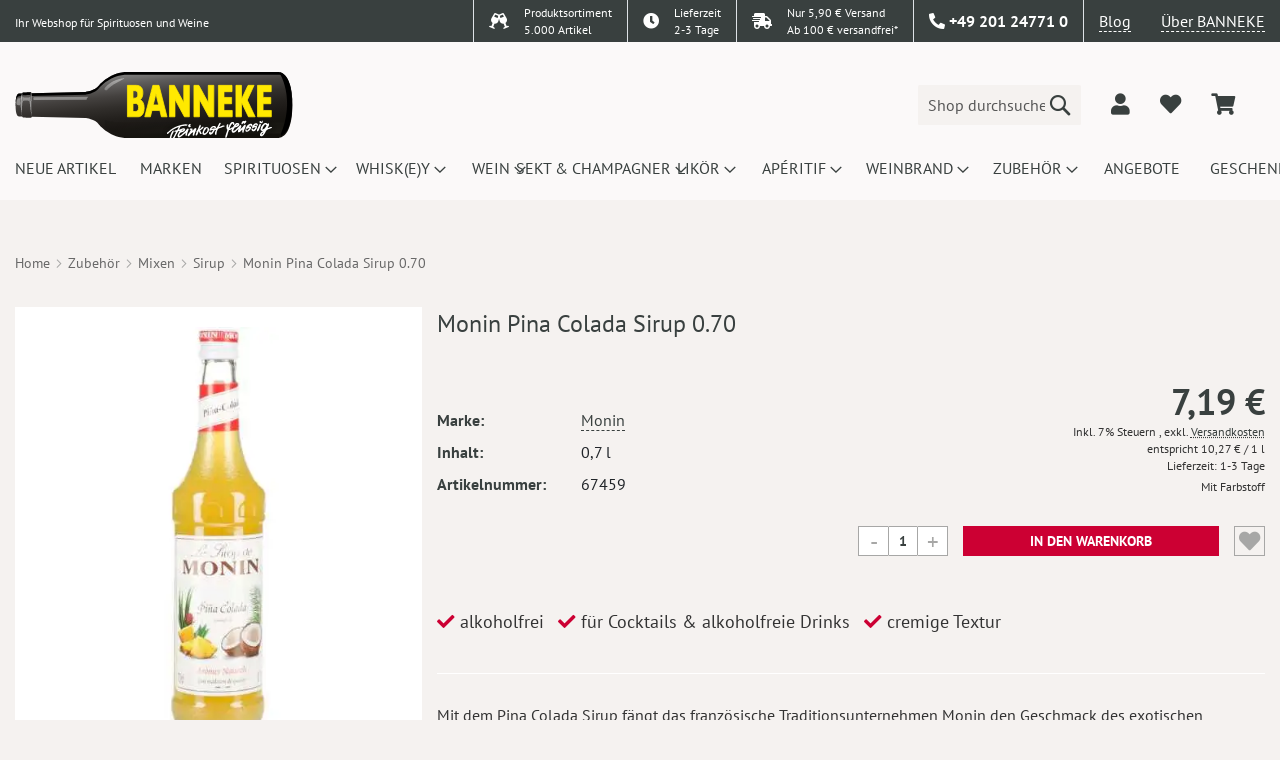

--- FILE ---
content_type: text/html; charset=UTF-8
request_url: https://www.banneke.com/monin-pina-colada-sirup-0-70.html
body_size: 28764
content:
 <!doctype html><html lang="de"><head prefix="og: http://ogp.me/ns# fb: http://ogp.me/ns/fb# product: http://ogp.me/ns/product#"> <meta charset="utf-8"/>
<meta name="title" content="Monin Pina Colada Sirup 0.70  | Banneke"/>
<meta name="description" content="alkoholfrei; f&uuml;r Cocktails &amp; alkoholfreie Drinks; cremige Textur"/>
<meta name="robots" content="INDEX,FOLLOW"/>
<meta name="viewport" content="width=device-width, initial-scale=1.0, maximum-scale=1.0, user-scalable=no"/>
<meta name="format-detection" content="telephone=no"/>
<meta name="theme-color" content="#fae634"/>
<title>Monin Pina Colada Sirup 0.70  | Banneke</title>
<link  rel="stylesheet" type="text/css"  media="all" href="https://www.banneke.com/static/version1759928735/frontend/Dm/base/de_DE/Dm_Bootstrap/css/fontawesome/all.min.css" />
<link  rel="stylesheet" type="text/css"  media="all" href="https://www.banneke.com/static/version1759928735/frontend/Dm/base/de_DE/Dm_Bootstrap/css/bootstrap/bootstrap.min.css" />
<link  rel="stylesheet" type="text/css"  media="all" href="https://www.banneke.com/static/version1759928735/frontend/Dm/base/de_DE/css/styles-m.min.css" />
<link  rel="stylesheet" type="text/css"  media="all" href="https://www.banneke.com/static/version1759928735/frontend/Dm/base/de_DE/jquery/uppy/dist/uppy-custom.min.css" />
<link  rel="stylesheet" type="text/css"  media="all" href="https://www.banneke.com/static/version1759928735/frontend/Dm/base/de_DE/Mageplaza_Core/css/owl.carousel.min.css" />
<link  rel="stylesheet" type="text/css"  media="all" href="https://www.banneke.com/static/version1759928735/frontend/Dm/base/de_DE/Mageplaza_Core/css/owl.theme.min.css" />
<link  rel="stylesheet" type="text/css"  media="all" href="https://www.banneke.com/static/version1759928735/frontend/Dm/base/de_DE/Payone_Core/css/payone.min.css" />
<link  rel="stylesheet" type="text/css"  media="all" href="https://www.banneke.com/static/version1759928735/frontend/Dm/base/de_DE/mage/gallery/gallery.min.css" />
<link  rel="stylesheet" type="text/css"  media="all" href="https://www.banneke.com/static/version1759928735/frontend/Dm/base/de_DE/css/fancybox.min.css" />
<link  rel="stylesheet" type="text/css"  media="screen and (min-width: 768px)" href="https://www.banneke.com/static/version1759928735/frontend/Dm/base/de_DE/css/styles-l.min.css" />
<link  rel="icon" type="image/x-icon" href="https://www.banneke.com/static/version1759928735/frontend/Dm/base/de_DE/Magento_Theme/favicon.ico" />
<link  rel="shortcut icon" type="image/x-icon" href="https://www.banneke.com/static/version1759928735/frontend/Dm/base/de_DE/Magento_Theme/favicon.ico" />




<link rel="preload" as="font" crossorigin="anonymous" href="https://www.banneke.com/static/version1759928735/frontend/Dm/base/de_DE/fonts/Luma-Icons.woff2" />
<link rel="preload" as="font" crossorigin="anonymous" href="https://www.banneke.com/static/version1759928735/frontend/Dm/base/de_DE/fonts/pt-sans-v11-latin-regular.woff2" />
<link  rel="icon" sizes="32x32" href="https://www.banneke.com/static/version1759928735/frontend/Dm/base/de_DE/Magento_Theme/favicon-32x32.png" />
<link  rel="canonical" href="https://www.banneke.com/monin-pina-colada-sirup-0-70.html" />
<style>
#banner-slider-carousel .banner-title {
    position: absolute; 
    bottom: 0;
    background: 0 0 !important;
    right: 2rem;
    bottom: 2rem;
    width: 200px;
    opacity: 1 !important;
    padding: 0;
    text-align: right;
}
.column.main>.pd-row.row>.pd-col {
min-height: 180px;
}
.page-wrapper>header .header.content div.logo a.logo img {
    width: 278px;
    height: 66px;
}
#layered-filter-block .filter-options-content {
display:none;
}
.banner-top {
    background: #c03;
    color: #fff;
}
header .panel.wrapper { border-color: #fff !important; }
.page-wrapper > header .panel.wrapper {border: none !important;}
.page-wrapper > header .header-top {background: none !important;}
.page-wrapper > header .header-top > .wrap {    background: #39403f;}
@media screen and (max-width: 1023px) {
.page-wrapper > header .header-top > .wrap {
display:none !important;
}
.page-wrapper>header {position: static !important;}
.page-wrapper {padding-top: 0px !important;}
}
body {overflow-x: hidden;}
.header.content > .container > .row.align-self-center {
width: 100%;
}
@media screen and (max-width: 1800px) {
.checkout-index-index #trustbadge-container-98e3dadd90eb493088abdc5597a70810 {
display:none !important;
}
@media screen and (min-width: 1000px) {
nav.navigation ul li.level0 {
    width: 124.63px;
    height: 60px;
}
}
</style>    <link rel="preload" as="image" href="https://www.banneke.com/media/catalog/product/cache/8b626b7693a3ae472a068e6ef276c3a9/m/o/monin-pina-colada-sirup-0-70-67459_2.wepb">  <script type="application/ld+json" data-no-bottom="true">
	{
	  "@context": "https://schema.org/",
	  "@type": "Product",
	  "name": "Monin Pina Colada Sirup 0.70",
	  "image": "https://www.banneke.com/media/catalog/product/cache/ffcef6694be3fe957d622563972bdb05/m/o/monin-pina-colada-sirup-0-70-67459_2.jpg",
	  "description": "Mit dem Pina Colada Sirup f&auml;ngt das franz&ouml;sische Traditionsunternehmen Monin den Geschmack des exotischen Cocktailklassikers gekonnt ein. Der alkoholfreie Sirup hat eine cremige Textur und erinnert schon mit seiner gelblichen Farbe an den fruchtigen Drink. Er verstr&ouml;mt einen intensiven Duft, der an s&uuml;&szlig;e Kokosn&uuml;sse und reife Ananas erinnert. Diese Aromatik findet sich auch auf der Zunge wieder. Dort wird sie vom klassischen Rum erg&auml;nzt. 	Bei der Herstellung setzt Monin ausschlie&szlig;lich auf nat&uuml;rliche Aromen. Das Unternehmen verwendet keine Gentechnik und achtet darauf das Sortiment vegan, gluten- sowie laktosefrei zu halten. 	Der Monin Pina Colada Sirup verfeinert neben klassischen Cocktails auch alkoholfreie Virgin Cocktails und fruchtige Desserts.",
	  "sku": "67459",
	  "gtin": "4008077741723",
	  "brand": {
	    "@type": "Brand",
	    "name": "Monin"
	  },
	  "offers": {
	    "@type": "Offer",
	    "url": "https://www.banneke.com/monin-pina-colada-sirup-0-70.html",
	    "priceCurrency": "EUR",
	    "price": "7.19",
	    "itemCondition": "http://schema.org/UsedCondition",
	    "availability": "http://schema.org/InStock",
	    "seller": {
	      "@type": "Organization",
	      "name": "Banneke Feinkost Flüssig",
	      "url": "https://www.banneke.com"
	    },
	    "shippingDetails": {
			  "@type": "OfferShippingDetails",
			  "shippingRate": {
			    "@type": "MonetaryAmount",
			    "value": "4.90",
			    "currency": "EUR"
			  },
			  "shippingDestination": {
		      "@type": "DefinedRegion",
		      "addressCountry": "DE"
		    },
		    "deliveryTime": {
          "@type": "ShippingDeliveryTime",
          "handlingTime": {
            "@type": "QuantitativeValue",
            "minValue": 0,
            "maxValue": 1,
            "unitCode": "DAY"
          },
          "transitTime": {
            "@type": "QuantitativeValue",
            "minValue": 1,
            "maxValue": 2,
            "unitCode": "DAY"
          }
        }
			},
    	"hasMerchantReturnPolicy": {
	      "@type": "MerchantReturnPolicy",
	      "applicableCountry": "DE",
	      "returnPolicyCategory": "https://schema.org/MerchantReturnFiniteReturnWindow",
	      "merchantReturnDays": 14,
	      "returnMethod": "https://schema.org/ReturnByMail",
	      "returnFees": "https://schema.org/FreeReturn"
	    }
	  }
	  	    ,"aggregateRating":{
	    	"@type": "AggregateRating",
			"bestRating": "5.00",
			"worstRating":"1.00",
			"ratingValue": "5",
			"reviewCount": "2"
	    }
	   }</script><script>if(!"gdprAppliesGlobally" in window){window.gdprAppliesGlobally=true}if(!("cmp_id" in window)||window.cmp_id<1){window.cmp_id=0}if(!("cmp_cdid" in window)){window.cmp_cdid="02d218277179f"}if(!("cmp_params" in window)){window.cmp_params=""}if(!("cmp_host" in window)){window.cmp_host="delivery.consentmanager.net"}if(!("cmp_cdn" in window)){window.cmp_cdn="cdn.consentmanager.net"}if(!("cmp_proto" in window)){window.cmp_proto="https:"}if(!("cmp_codesrc" in window)){window.cmp_codesrc="0"}window.cmp_getsupportedLangs=function(){var b=["DE","EN","FR","IT","NO","DA","FI","ES","PT","RO","BG","ET","EL","GA","HR","LV","LT","MT","NL","PL","SV","SK","SL","CS","HU","RU","SR","ZH","TR","UK","AR","BS"];if("cmp_customlanguages" in window){for(var a=0;a<window.cmp_customlanguages.length;a++){b.push(window.cmp_customlanguages[a].l.toUpperCase())}}return b};window.cmp_getRTLLangs=function(){var a=["AR"];if("cmp_customlanguages" in window){for(var b=0;b<window.cmp_customlanguages.length;b++){if("r" in window.cmp_customlanguages[b]&&window.cmp_customlanguages[b].r){a.push(window.cmp_customlanguages[b].l)}}}return a};window.cmp_getlang=function(j){if(typeof(j)!="boolean"){j=true}if(j&&typeof(cmp_getlang.usedlang)=="string"&&cmp_getlang.usedlang!==""){return cmp_getlang.usedlang}var g=window.cmp_getsupportedLangs();var c=[];var f=location.hash;var e=location.search;var a="languages" in navigator?navigator.languages:[];if(f.indexOf("cmplang=")!=-1){c.push(f.substr(f.indexOf("cmplang=")+8,2).toUpperCase())}else{if(e.indexOf("cmplang=")!=-1){c.push(e.substr(e.indexOf("cmplang=")+8,2).toUpperCase())}else{if("cmp_setlang" in window&&window.cmp_setlang!=""){c.push(window.cmp_setlang.toUpperCase())}else{if(a.length>0){for(var d=0;d<a.length;d++){c.push(a[d])}}}}}if("language" in navigator){c.push(navigator.language)}if("userLanguage" in navigator){c.push(navigator.userLanguage)}var h="";for(var d=0;d<c.length;d++){var b=c[d].toUpperCase();if(g.indexOf(b)!=-1){h=b;break}if(b.indexOf("-")!=-1){b=b.substr(0,2)}if(g.indexOf(b)!=-1){h=b;break}}if(h==""&&typeof(cmp_getlang.defaultlang)=="string"&&cmp_getlang.defaultlang!==""){return cmp_getlang.defaultlang}else{if(h==""){h="EN"}}h=h.toUpperCase();return h};(function(){var y=document;var z=y.getElementsByTagName;var j=window;var r="";var b="_en";if("cmp_getlang" in j){r=j.cmp_getlang().toLowerCase();if("cmp_customlanguages" in j){var g=j.cmp_customlanguages;for(var u=0;u<g.length;u++){if(g[u].l.toUpperCase()==r){r="en";break}}}b="_"+r}function A(e,D){e+="=";var d="";var m=e.length;var i=location;var E=i.hash;var w=i.search;var s=E.indexOf(e);var C=w.indexOf(e);if(s!=-1){d=E.substring(s+m,9999)}else{if(C!=-1){d=w.substring(C+m,9999)}else{return D}}var B=d.indexOf("&");if(B!=-1){d=d.substring(0,B)}return d}var n=("cmp_proto" in j)?j.cmp_proto:"https:";if(n!="http:"&&n!="https:"){n="https:"}var h=("cmp_ref" in j)?j.cmp_ref:location.href;var k=y.createElement("script");k.setAttribute("data-cmp-ab","1");var c=A("cmpdesign","cmp_design" in j?j.cmp_design:"");var f=A("cmpregulationkey","cmp_regulationkey" in j?j.cmp_regulationkey:"");var v=A("cmpgppkey","cmp_gppkey" in j?j.cmp_gppkey:"");var p=A("cmpatt","cmp_att" in j?j.cmp_att:"");k.src=n+"//"+j.cmp_host+"/delivery/cmp.php?"+("cmp_id" in j&&j.cmp_id>0?"id="+j.cmp_id:"")+("cmp_cdid" in j?"&cdid="+j.cmp_cdid:"")+"&h="+encodeURIComponent(h)+(c!=""?"&cmpdesign="+encodeURIComponent(c):"")+(f!=""?"&cmpregulationkey="+encodeURIComponent(f):"")+(v!=""?"&cmpgppkey="+encodeURIComponent(v):"")+(p!=""?"&cmpatt="+encodeURIComponent(p):"")+("cmp_params" in j?"&"+j.cmp_params:"")+(y.cookie.length>0?"&__cmpfcc=1":"")+"&l="+r.toLowerCase()+"&o="+(new Date()).getTime();k.type="text/javascript";k.async=true;if(y.currentScript&&y.currentScript.parentElement){y.currentScript.parentElement.appendChild(k)}else{if(y.body){y.body.appendChild(k)}else{var q=["body","div","span","script","head"];for(var u=0;u<q.length;u++){var x=z(q[u]);if(x.length>0){x[0].appendChild(k);break}}}}var o="js";var t=A("cmpdebugunminimized","cmpdebugunminimized" in j?j.cmpdebugunminimized:0)>0?"":".min";var a=A("cmpdebugcoverage","cmp_debugcoverage" in j?j.cmp_debugcoverage:"");if(a=="1"){o="instrumented";t=""}var k=y.createElement("script");k.src=n+"//"+j.cmp_cdn+"/delivery/"+o+"/cmp"+b+t+".js";k.type="text/javascript";k.setAttribute("data-cmp-ab","1");k.async=true;if(y.currentScript&&y.currentScript.parentElement){y.currentScript.parentElement.appendChild(k)}else{if(y.body){y.body.appendChild(k)}else{var x=z("body");if(x.length==0){x=z("div")}if(x.length==0){x=z("span")}if(x.length==0){x=z("ins")}if(x.length==0){x=z("script")}if(x.length==0){x=z("head")}if(x.length>0){x[0].appendChild(k)}}}})();window.cmp_addFrame=function(b){if(!window.frames[b]){if(document.body){var a=document.createElement("iframe");a.style.cssText="display:none";if("cmp_cdn" in window&&"cmp_ultrablocking" in window&&window.cmp_ultrablocking>0){a.src="//"+window.cmp_cdn+"/delivery/empty.html"}a.name=b;a.setAttribute("title","Intentionally hidden, please ignore");a.setAttribute("role","none");a.setAttribute("tabindex","-1");document.body.appendChild(a)}else{window.setTimeout(window.cmp_addFrame,10,b)}}};window.cmp_rc=function(h){var b=document.cookie;var f="";var d=0;while(b!=""&&d<100){d++;while(b.substr(0,1)==" "){b=b.substr(1,b.length)}var g=b.substring(0,b.indexOf("="));if(b.indexOf(";")!=-1){var c=b.substring(b.indexOf("=")+1,b.indexOf(";"))}else{var c=b.substr(b.indexOf("=")+1,b.length)}if(h==g){f=c}var e=b.indexOf(";")+1;if(e==0){e=b.length}b=b.substring(e,b.length)}return(f)};window.cmp_stub=function(){var a=arguments;__cmp.a=__cmp.a||[];if(!a.length){return __cmp.a}else{if(a[0]==="ping"){if(a[1]===2){a[2]({gdprApplies:gdprAppliesGlobally,cmpLoaded:false,cmpStatus:"stub",displayStatus:"hidden",apiVersion:"2.2",cmpId:31},true)}else{a[2](false,true)}}else{if(a[0]==="getUSPData"){a[2]({version:1,uspString:window.cmp_rc("")},true)}else{if(a[0]==="getTCData"){__cmp.a.push([].slice.apply(a))}else{if(a[0]==="addEventListener"||a[0]==="removeEventListener"){__cmp.a.push([].slice.apply(a))}else{if(a.length==4&&a[3]===false){a[2]({},false)}else{__cmp.a.push([].slice.apply(a))}}}}}}};window.cmp_gpp_ping=function(){return{gppVersion:"1.1",cmpStatus:"stub",cmpDisplayStatus:"hidden",signalStatus:"no ready",supportedAPIs:["5:tcfcav1","7:usnat","8:usca","9:usva","10:usco","11:usut","12:usct"],cmpId:31,sectionList:[],applicableSections:[0],gppString:"",parsedSections:{}}};window.cmp_gppstub=function(){var c=arguments;__gpp.q=__gpp.q||[];if(!c.length){return __gpp.q}var h=c[0];var g=c.length>1?c[1]:null;var f=c.length>2?c[2]:null;var a=null;var j=false;if(h==="ping"){a=window.cmp_gpp_ping();j=true}else{if(h==="addEventListener"){__gpp.e=__gpp.e||[];if(!("lastId" in __gpp)){__gpp.lastId=0}__gpp.lastId++;var d=__gpp.lastId;__gpp.e.push({id:d,callback:g});a={eventName:"listenerRegistered",listenerId:d,data:true,pingData:window.cmp_gpp_ping()};j=true}else{if(h==="removeEventListener"){__gpp.e=__gpp.e||[];a=false;for(var e=0;e<__gpp.e.length;e++){if(__gpp.e[e].id==f){__gpp.e[e].splice(e,1);a=true;break}}j=true}else{__gpp.q.push([].slice.apply(c))}}}if(a!==null&&typeof(g)==="function"){g(a,j)}};window.cmp_msghandler=function(d){var a=typeof d.data==="string";try{var c=a?JSON.parse(d.data):d.data}catch(f){var c=null}if(typeof(c)==="object"&&c!==null&&"__cmpCall" in c){var b=c.__cmpCall;window.__cmp(b.command,b.parameter,function(h,g){var e={__cmpReturn:{returnValue:h,success:g,callId:b.callId}};d.source.postMessage(a?JSON.stringify(e):e,"*")})}if(typeof(c)==="object"&&c!==null&&"__uspapiCall" in c){var b=c.__uspapiCall;window.__uspapi(b.command,b.version,function(h,g){var e={__uspapiReturn:{returnValue:h,success:g,callId:b.callId}};d.source.postMessage(a?JSON.stringify(e):e,"*")})}if(typeof(c)==="object"&&c!==null&&"__tcfapiCall" in c){var b=c.__tcfapiCall;window.__tcfapi(b.command,b.version,function(h,g){var e={__tcfapiReturn:{returnValue:h,success:g,callId:b.callId}};d.source.postMessage(a?JSON.stringify(e):e,"*")},b.parameter)}if(typeof(c)==="object"&&c!==null&&"__gppCall" in c){var b=c.__gppCall;window.__gpp(b.command,function(h,g){var e={__gppReturn:{returnValue:h,success:g,callId:b.callId}};d.source.postMessage(a?JSON.stringify(e):e,"*")},"parameter" in b?b.parameter:null,"version" in b?b.version:1)}};window.cmp_setStub=function(a){if(!(a in window)||(typeof(window[a])!=="function"&&typeof(window[a])!=="object"&&(typeof(window[a])==="undefined"||window[a]!==null))){window[a]=window.cmp_stub;window[a].msgHandler=window.cmp_msghandler;window.addEventListener("message",window.cmp_msghandler,false)}};window.cmp_setGppStub=function(a){if(!(a in window)||(typeof(window[a])!=="function"&&typeof(window[a])!=="object"&&(typeof(window[a])==="undefined"||window[a]!==null))){window[a]=window.cmp_gppstub;window[a].msgHandler=window.cmp_msghandler;window.addEventListener("message",window.cmp_msghandler,false)}};window.cmp_addFrame("__cmpLocator");if(!("cmp_disableusp" in window)||!window.cmp_disableusp){window.cmp_addFrame("__uspapiLocator")}if(!("cmp_disabletcf" in window)||!window.cmp_disabletcf){window.cmp_addFrame("__tcfapiLocator")}if(!("cmp_disablegpp" in window)||!window.cmp_disablegpp){window.cmp_addFrame("__gppLocator")}window.cmp_setStub("__cmp");if(!("cmp_disabletcf" in window)||!window.cmp_disabletcf){window.cmp_setStub("__tcfapi")}if(!("cmp_disableusp" in window)||!window.cmp_disableusp){window.cmp_setStub("__uspapi")}if(!("cmp_disablegpp" in window)||!window.cmp_disablegpp){window.cmp_setGppStub("__gpp")};</script>     <script type="text&#x2F;plain" class="cmplazyload" data-cmp-vendor="s905">(function () {
    const callGTM = () => {
        (function(w,d,s,l,i){w[l]=w[l]||[];w[l].push({'gtm.start':
            new Date().getTime(),event:'gtm.js'});var f=d.getElementsByTagName(s)[0],
            j=d.createElement(s),dl=l!='dataLayer'?'&l='+l:'';j.async=true;j.src=
            'https://www.googletagmanager.com/gtm.js?id='+i+dl;f.parentNode.insertBefore(j,f);
        })(window,document,'script','dataLayer', 'GTM-TV6FNH8');
    };
callGTM();
})();</script>  <noscript><img height="1" width="1" style="display:none" src="https://www.facebook.com/tr?id=1676566582633457&ev=PageView&noscript=1"/></noscript> <meta property="og:type" content="product" /><meta property="og:title" content="Monin Pina Colada Sirup 0.70" /><meta property="og:image" content="https://www.banneke.com/media/catalog/product/cache/ffcef6694be3fe957d622563972bdb05/m/o/monin-pina-colada-sirup-0-70-67459_2.jpg" /> <meta property="og:description" content="alkoholfrei; f&uuml;r Cocktails & alkoholfreie Drinks; cremige Textur" /> <meta property="og:url" content="https://www.banneke.com/monin-pina-colada-sirup-0-70.html" /> <meta property="product:price:amount" content="7.19"/> <meta property="product:price:currency" content="EUR"/> </head><body data-container="body" data-mage-init='{"loaderAjax": {}, "loader": { "icon": "https://www.banneke.com/static/version1759928735/frontend/Dm/base/de_DE/images/loader-2.gif"}}' id="html-body" class="catalog-product-view product-monin-pina-colada-sirup-0-70 page-layout-1column">           <div class="cookie-status-message" id="cookie-status">The store will not work correctly when cookies are disabled.</div>     <noscript><div class="message global noscript"><div class="content"><p><strong>JavaScript scheint in Ihrem Browser deaktiviert zu sein.</strong> <span> Um unsere Website in bester Weise zu erfahren, aktivieren Sie Javascript in Ihrem Browser.</span></p></div></div></noscript>     <!-- Google Tag Manager (noscript) --><noscript><iframe src="https://www.googletagmanager.com/ns.html?id=GTM-TV6FNH8" height="0" width="0" style="display:none;visibility:hidden"></iframe></noscript><!-- End Google Tag Manager (noscript) -->   <div id="dm-jugendschutz" style="display: none;">Ich bestätige hiermit, dass ich mindestens 18 Jahre alt bin!</div>    <div class="page-wrapper"><header class="page-header"><div class="header-top"> <div class="wrap"><div class="container"><div class="row justify-content-end"><div class="col"><small>Ihr Webshop für Spirituosen und Weine</small></div><div class="col-auto sortiment border-left py-0"><div class="row"><div class="col-auto py-0 pr-0"><i class="fas fa-glass-cheers"></i></div><div class="col py-0 small"> Produktsortiment<br> 5.000 Artikel</div></div></div><div class="col-auto delivery border-left py-0"><a href="/lieferung/"><div class="row"><div class="col-auto py-0 pr-0"><i class="fas fa-clock"></i></div><div class="col py-0 small"> Lieferzeit<br>2-3 Tage</div></div></a></div><div class="col-auto delivery border-left py-0"><a href="/lieferung/"><div class="row"><div class="col-auto py-0 pr-0"><i class="fas fa-shipping-fast"></i></div><div class="col py-0 small"> Nur 5,90 € Versand<br>Ab 100 € versandfrei*</div></div></a></div><div class="col-auto dropdown-widget contact border-left"><div data-block="contact-dropdown" class="dropdown-trigger contact-dropdown"><a href="#" class="action" data-trigger="contact-trigger"><i class="fas fa-phone-alt"></i> <span>+49 201 24771 0</span></a></div><div style="display:none;" class="dropdown-wrapper shadow" data-mage-init='{ "dropdownDialog": { "appendTo": "[data-block=contact-dropdown]", "triggerTarget":"[data-trigger=contact-trigger]", "timeout": 100, "closeOnMouseLeave": true, "closeOnEscape": true, "autoOpen": false, "triggerClass": "active", "parentClass": "active", "triggerEvent": "hover", "buttons": [] } }'><div class="dropdown-content"><div class="openhours px-4"><div class="row"><div class="col-auto">Mo.-Fr. 10:00 Uhr - 19:00 Uhr</div><div class="col-auto">Sa. 10:00 Uhr - 17:00 Uhr</div></div></div><div class="address px-4"><div class="row"><div class="col">Banneke GmbH<br> Kreuzeskirchstraße 37<br> 45127 Essen</div><div class="col align-self-end"><a class="alink" target="_blank" href="https://g.page/Banneke?share">Anfahrtsbeschreibung</a></div></div></div><div class="contact px-4">Telefon: <a href="tel:+49 201 24771 0">+49 201 24771 0</a><br>  Fax: +49 201 24771 20<br>  E-Mail: <a href="mailto:info@banneke.de">info@banneke.de</a></div></div></div></div><div class="col-auto blog border-left"><a href="/blog" target="_blank" class="alink">Blog</a></div><div class="col-auto about"><a href="/ueber-uns" class="alink">Über BANNEKE</a></div></div></div></div> </div><div class="header content"><div class="benefits-wrapper"><div class="owl-carousel owl-theme benefits-carousel"><div class="item"><div class="row"><div class="col-5"> 5,90 € Versand</div><div class="col-7 text-right"> Versandkostenfrei ab 100 €</div></div></div><div class="item"><div class="row"><div class="col-6"> Lieferzeit 2-3 Tage</div><div class="col-6 text-right"> über 5000 Artikel</div></div></div></div></div><div class="container"><div class="row align-self-center"><div class="col logo align-self-center"> <span data-action="toggle-nav" class="action nav-toggle"><span>Navigation umschalten</span></span> <div class="logobox row align-items-center"><a class="logo col" href="https://www.banneke.com/" title="Banneke&#x20;Logo" aria-label="store logo"><img src="https://www.banneke.com/static/version1759928735/frontend/Dm/base/de_DE/images/logo.svg" title="Banneke&#x20;Logo" alt="Banneke&#x20;Logo" width="170"  /></a></div><!-- <div class="d-md-none logobox"><a class="logo" href="https://www.banneke.com/" title="Banneke&#x20;Logo" aria-label="store logo"> BANNEKE</a></div> --></div><div class="col align-self-center"><div class="row align-items-center justify-content-end"><div class="col col-lg-6 col-xl-4 search">  <div class="block block-search"><div class="block block-title"><strong>Suche</strong></div><div class="block block-content"><form class="form minisearch row" action="https://www.banneke.com/catalogsearch/result/" method="get" onsubmit="return false"><div class="field search col pr-0"><label class="label toggle-search" for="search" data-role="minisearch-label"><span>Suche</span></label> <div class="control"><input id="search" type="text" name="q" value="" placeholder="Shop durchsuchen..." class="input-text" maxlength="128" role="combobox" /> <div class="nested"><a class="action advanced" href="https://www.banneke.com/catalogsearch/advanced/" data-action="advanced-search">Erweiterte Suche</a></div></div></div><div class="actions col-auto pl-0"><button type="submit" title="Suche" class="action search" aria-label="Search" ><span>Suche</span></button></div></form></div></div></div><div class="col-auto customer"><div class="row align-items-center justify-content-end customer"><div class="col-auto auth" data-bind="scope: 'customer'"><!-- ko if: customer().fullname --><a href="#" id="dropdownCustomerAuth" data-toggle="dropdown" class="not-logged-in dropdown-toggle py-2" data-offset="-10,10" data-bind="css: { 'show': customer().fullname }" aria-label="dropdownCustomerAuth"><i class="fas fa-user fa-lg"></i> <span data-bind="text: customer().fullname"></span></a> <div class="dropdown-menu dropdown-menu-lg-right" aria-labelledby="dropdownCustomerAuth"><a class="dropdown-item" href="https://www.banneke.com/customer/account/">Mein Konto</a> <a class="dropdown-item" href="https://www.banneke.com/sales/order/history/">Meine Bestellungen</a> <div class="dropdown-divider"></div><a class="dropdown-item" href="https://www.banneke.com/customer/account/logout/">Abmelden</a></div><!-- /ko --><!-- ko ifnot: customer().fullname --><span class="dropdown"><a href="#" id="dropdownCustomerAuth" data-toggle="dropdown" class="logged-in dropdown-toggle py-2" data-offset="-10,10" aria-label="dropdownCustomerAuth"><i class="fas fa-user fa-lg"></i></a> <div class="dropdown-menu dropdown-menu-lg-right" aria-labelledby="dropdownCustomerAuth"><!-- <a class="dropdown-item" href="#" data-toggle="modal" data-target="#dm-modal-login">Login</a> --><!-- <a class="dropdown-item" href="#" data-toggle="modal" data-target="#dm-modal-register">Registrierung</a> --><a class="dropdown-item" href="https://www.banneke.com/customer/account/login/">Login</a> <a class="dropdown-item" href="https://www.banneke.com/customer/account/create/">Registrierung</a></div></span> <!-- /ko --></div><div class="col-auto wishlist" data-bind="scope: 'wishlist'"><a href="/wishlist" aria-label="add to wishlist"><i class="fas fa-heart fa-lg" data-bind="css: { 'red': wishlist().counter}"></i></a></div> <div data-block="minicart" class="col-auto minicart-wrapper" tabindex="-1"><a class="action showcart" href="https://www.banneke.com/checkout/cart/" data-bind="scope: 'minicart_content'" aria-label="minicart"><span class="text"><i class="fas fa-shopping-cart fa-lg"></i></span> <span class="counter qty empty" data-bind="css: { empty: !!getCartParam('summary_count') == false }, blockLoader: isLoading"><span class="counter-number"><!-- ko text: getCartParam('summary_count') --><!-- /ko --></span> <span class="counter-label"><!-- ko if: getCartParam('summary_count') --><!-- ko text: getCartParam('summary_count') --><!-- /ko --><!-- ko i18n: 'items' --><!-- /ko --><!-- /ko --></span></span></a>  <div id="minicart-id" class="block block-minicart" data-role="dropdownDialog" data-mage-init='{"dropdownDialog":{ "appendTo":"[data-block=minicart]", "triggerTarget":".showcart", "timeout": "2000", "closeOnMouseLeave": false, "closeOnEscape": true, "triggerClass":"active", "parentClass":"active", "buttons":[]}}'><div id="minicart-content-wrapper" data-bind="scope: 'minicart_content'"><!-- ko template: getTemplate() --><!-- /ko --></div></div> </div></div></div></div></div></div></div></div></header>  <div class="sections nav-sections"> <div class="section-items nav-sections-items" data-mage-init='{"tabs":{"openedState":"active"}}'>  <div class="section-item-title nav-sections-item-title" data-role="collapsible"><a class="nav-sections-item-switch" data-toggle="switch" href="#store.menu">Menü</a></div><div class="section-item-content nav-sections-item-content" id="store.menu" data-role="content">  <nav id="dm-nav" class="navigation" data-action="navigation"><ul data-mage-init='{"menu":{"responsive":true, "expanded":false, "position":{"my":"left top","at":"left bottom"}}}'><li  class="level0 nav-1 category-item first level-top"><a href="https://www.banneke.com/neu.html"  class="level-top" ><span>Neue Artikel</span></a></li><li  class="level0 nav-2 category-item level-top"><a href="/marken.html"  class="level-top" ><span>Marken</span></a></li><li  class="level0 nav-3 category-item level-top parent"><a href="https://www.banneke.com/spirituosen.html"  class="level-top" ><span>Spirituosen</span></a><ul class="level0 submenu"><li  class="level1 nav-3-1 category-item first"><a href="https://www.banneke.com/spirituosen/absinth.html" ><span>Absinth</span></a></li><li  class="level1 nav-3-2 category-item"><a href="https://www.banneke.com/spirituosen/aquavit-akvavit.html" ><span>Aquavit</span></a></li><li  class="level1 nav-3-3 category-item parent"><a href="https://www.banneke.com/spirituosen/brande.html" ><span>Brände</span></a><ul class="level1 submenu"><li  class="level2 nav-3-3-1 category-item first"><a href="https://www.banneke.com/spirituosen/brande/korn-weizen.html" ><span>Korn Weizen</span></a></li><li  class="level2 nav-3-3-2 category-item"><a href="https://www.banneke.com/spirituosen/brande/krauter.html" ><span>Kräuter</span></a></li><li  class="level2 nav-3-3-3 category-item"><a href="https://www.banneke.com/spirituosen/brande/enzian.html" ><span>Enzian</span></a></li><li  class="level2 nav-3-3-4 category-item"><a href="https://www.banneke.com/spirituosen/brande/steinhager.html" ><span>Steinhäger</span></a></li><li  class="level2 nav-3-3-5 category-item"><a href="https://www.banneke.com/spirituosen/brande/barwurz.html" ><span>Bärwurz</span></a></li><li  class="level2 nav-3-3-6 category-item"><a href="https://www.banneke.com/spirituosen/brande/kummel.html" ><span>Kümmel</span></a></li><li  class="level2 nav-3-3-7 category-item last"><a href="https://www.banneke.com/spirituosen/brande/wacholder.html" ><span>Wacholder</span></a></li></ul></li><li  class="level1 nav-3-4 category-item"><a href="https://www.banneke.com/spirituosen/cachaca.html" ><span>Cachaca</span></a></li><li  class="level1 nav-3-5 category-item"><a href="https://www.banneke.com/spirituosen/calvados.html" ><span>Calvados</span></a></li><li  class="level1 nav-3-6 category-item"><a href="https://www.banneke.com/spirituosen/genever.html" ><span>Genever</span></a></li><li  class="level1 nav-3-7 category-item"><a href="https://www.banneke.com/spirituosen/gin.html" ><span>Gin</span></a></li><li  class="level1 nav-3-8 category-item"><a href="https://www.banneke.com/spirituosen/grappa-marc-trester.html" ><span>Grappa Marc Trester</span></a></li><li  class="level1 nav-3-9 category-item"><a href="https://www.banneke.com/spirituosen/obstbrand.html" ><span>Obstbrand</span></a></li><li  class="level1 nav-3-10 category-item"><a href="https://www.banneke.com/spirituosen/rum.html" ><span>Rum</span></a></li><li  class="level1 nav-3-11 category-item parent"><a href="https://www.banneke.com/spirituosen/spezialitaten.html" ><span>Spezialitäten</span></a><ul class="level1 submenu"><li  class="level2 nav-3-11-1 category-item first"><a href="https://www.banneke.com/spirituosen/spezialitaten/jagertee-jagatee.html" ><span>Jagertee Jagatee</span></a></li><li  class="level2 nav-3-11-2 category-item"><a href="https://www.banneke.com/spirituosen/spezialitaten/sonstiges.html" ><span>Sonstiges</span></a></li><li  class="level2 nav-3-11-3 category-item"><a href="https://www.banneke.com/spirituosen/spezialitaten/kartoffelbrand.html" ><span>Kartoffelbrand</span></a></li><li  class="level2 nav-3-11-4 category-item"><a href="https://www.banneke.com/spirituosen/spezialitaten/punch.html" ><span>Punch</span></a></li><li  class="level2 nav-3-11-5 category-item last"><a href="https://www.banneke.com/spirituosen/spezialitaten/strong-alcohol.html" ><span>Strong Alcohol</span></a></li></ul></li><li  class="level1 nav-3-12 category-item"><a href="https://www.banneke.com/spirituosen/tequila.html" ><span>Tequila</span></a></li><li  class="level1 nav-3-13 category-item last"><a href="https://www.banneke.com/spirituosen/wodka.html" ><span>Wodka</span></a></li></ul></li><li  class="level0 nav-4 category-item level-top parent"><a href="https://www.banneke.com/whisky-whiskey.html"  class="level-top" ><span>Whisk(e)y</span></a><ul class="level0 submenu"><li  class="level1 nav-4-1 category-item first"><a href="https://www.banneke.com/whisky-whiskey/international.html" ><span>International</span></a></li><li  class="level1 nav-4-2 category-item parent"><a href="https://www.banneke.com/whisky-whiskey/irland.html" ><span>Irland</span></a><ul class="level1 submenu"><li  class="level2 nav-4-2-1 category-item first"><a href="https://www.banneke.com/whisky-whiskey/irland/blend.html" ><span>Blend</span></a></li><li  class="level2 nav-4-2-2 category-item"><a href="https://www.banneke.com/whisky-whiskey/irland/spezialitaten.html" ><span>Spezialitäten</span></a></li><li  class="level2 nav-4-2-3 category-item"><a href="https://www.banneke.com/whisky-whiskey/irland/malt.html" ><span>Malt</span></a></li><li  class="level2 nav-4-2-4 category-item last"><a href="https://www.banneke.com/whisky-whiskey/irland/pure-pot-still.html" ><span>Pure Pot Still</span></a></li></ul></li><li  class="level1 nav-4-3 category-item"><a href="https://www.banneke.com/whisky-whiskey/kanada.html" ><span>Kanada</span></a></li><li  class="level1 nav-4-4 category-item parent"><a href="https://www.banneke.com/whisky-whiskey/schottland.html" ><span>Schottland</span></a><ul class="level1 submenu"><li  class="level2 nav-4-4-1 category-item first"><a href="https://www.banneke.com/whisky-whiskey/schottland/islay.html" ><span>Islay</span></a></li><li  class="level2 nav-4-4-2 category-item"><a href="https://www.banneke.com/whisky-whiskey/schottland/highland-speyside.html" ><span>Highland Speyside</span></a></li><li  class="level2 nav-4-4-3 category-item"><a href="https://www.banneke.com/whisky-whiskey/schottland/lowland.html" ><span>Lowland</span></a></li><li  class="level2 nav-4-4-4 category-item"><a href="https://www.banneke.com/whisky-whiskey/schottland/blend.html" ><span>Blend</span></a></li><li  class="level2 nav-4-4-5 category-item"><a href="https://www.banneke.com/whisky-whiskey/schottland/campbeltown.html" ><span>Campbeltown</span></a></li><li  class="level2 nav-4-4-6 category-item"><a href="https://www.banneke.com/whisky-whiskey/schottland/mull.html" ><span>Mull</span></a></li><li  class="level2 nav-4-4-7 category-item"><a href="https://www.banneke.com/whisky-whiskey/schottland/spezialitaten.html" ><span>Spezialitäten</span></a></li><li  class="level2 nav-4-4-8 category-item"><a href="https://www.banneke.com/whisky-whiskey/schottland/skye.html" ><span>Skye</span></a></li><li  class="level2 nav-4-4-9 category-item"><a href="https://www.banneke.com/whisky-whiskey/schottland/arran.html" ><span>Arran</span></a></li><li  class="level2 nav-4-4-10 category-item"><a href="https://www.banneke.com/whisky-whiskey/schottland/orkney.html" ><span>Orkney</span></a></li><li  class="level2 nav-4-4-11 category-item"><a href="https://www.banneke.com/whisky-whiskey/schottland/jura.html" ><span>Jura</span></a></li><li  class="level2 nav-4-4-12 category-item last"><a href="https://www.banneke.com/whisky-whiskey/schottland/pure-malt.html" ><span>Pure Malt</span></a></li></ul></li><li  class="level1 nav-4-5 category-item last parent"><a href="https://www.banneke.com/whisky-whiskey/usa.html" ><span>USA</span></a><ul class="level1 submenu"><li  class="level2 nav-4-5-1 category-item first"><a href="https://www.banneke.com/whisky-whiskey/usa/spezialitaten.html" ><span>Spezialitäten</span></a></li><li  class="level2 nav-4-5-2 category-item"><a href="https://www.banneke.com/whisky-whiskey/usa/bourbon.html" ><span>Bourbon</span></a></li><li  class="level2 nav-4-5-3 category-item"><a href="https://www.banneke.com/whisky-whiskey/usa/rye.html" ><span>Rye</span></a></li><li  class="level2 nav-4-5-4 category-item last"><a href="https://www.banneke.com/whisky-whiskey/usa/tennessee.html" ><span>Tennessee</span></a></li></ul></li></ul></li><li  class="level0 nav-5 category-item level-top parent"><a href="https://www.banneke.com/weine.html"  class="level-top" ><span>Wein</span></a><ul class="level0 submenu"><li  class="level1 nav-5-1 category-item first parent"><a href="https://www.banneke.com/weine/argentinien.html" ><span>Argentinien</span></a><ul class="level1 submenu"><li  class="level2 nav-5-1-1 category-item first"><a href="https://www.banneke.com/weine/argentinien/rot.html" ><span>Rot</span></a></li><li  class="level2 nav-5-1-2 category-item last"><a href="https://www.banneke.com/weine/argentinien/weiss.html" ><span>Weiß</span></a></li></ul></li><li  class="level1 nav-5-2 category-item parent"><a href="https://www.banneke.com/weine/australien.html" ><span>Australien</span></a><ul class="level1 submenu"><li  class="level2 nav-5-2-1 category-item first"><a href="https://www.banneke.com/weine/australien/rot.html" ><span>Rot</span></a></li><li  class="level2 nav-5-2-2 category-item last"><a href="https://www.banneke.com/weine/australien/weiss.html" ><span>Weiß</span></a></li></ul></li><li  class="level1 nav-5-3 category-item parent"><a href="https://www.banneke.com/weine/chile.html" ><span>Chile</span></a><ul class="level1 submenu"><li  class="level2 nav-5-3-1 category-item first"><a href="https://www.banneke.com/weine/chile/weiss.html" ><span>Weiß</span></a></li><li  class="level2 nav-5-3-2 category-item"><a href="https://www.banneke.com/weine/chile/rot.html" ><span>Rot</span></a></li><li  class="level2 nav-5-3-3 category-item last"><a href="https://www.banneke.com/weine/chile/rose.html" ><span>Rosé</span></a></li></ul></li><li  class="level1 nav-5-4 category-item parent"><a href="https://www.banneke.com/weine/deutschland.html" ><span>Deutschland</span></a><ul class="level1 submenu"><li  class="level2 nav-5-4-1 category-item first parent"><a href="https://www.banneke.com/weine/deutschland/pfalz.html" ><span>Pfalz</span></a><ul class="level2 submenu"><li  class="level3 nav-5-4-1-1 category-item first"><a href="https://www.banneke.com/weine/deutschland/pfalz/rot.html" ><span>Rot</span></a></li><li  class="level3 nav-5-4-1-2 category-item"><a href="https://www.banneke.com/weine/deutschland/pfalz/weiss.html" ><span>Weiß</span></a></li><li  class="level3 nav-5-4-1-3 category-item last"><a href="https://www.banneke.com/weine/deutschland/pfalz/rose.html" ><span>Rosé</span></a></li></ul></li><li  class="level2 nav-5-4-2 category-item parent"><a href="https://www.banneke.com/weine/deutschland/ahr.html" ><span>Ahr</span></a><ul class="level2 submenu"><li  class="level3 nav-5-4-2-1 category-item first"><a href="https://www.banneke.com/weine/deutschland/ahr/rot.html" ><span>Rot</span></a></li><li  class="level3 nav-5-4-2-2 category-item last"><a href="https://www.banneke.com/weine/deutschland/ahr/weiss.html" ><span>Weiß</span></a></li></ul></li><li  class="level2 nav-5-4-3 category-item parent"><a href="https://www.banneke.com/weine/deutschland/baden.html" ><span>Baden</span></a><ul class="level2 submenu"><li  class="level3 nav-5-4-3-1 category-item first"><a href="https://www.banneke.com/weine/deutschland/baden/rose.html" ><span>Rosé</span></a></li><li  class="level3 nav-5-4-3-2 category-item"><a href="https://www.banneke.com/weine/deutschland/baden/weiss.html" ><span>Weiß</span></a></li><li  class="level3 nav-5-4-3-3 category-item last"><a href="https://www.banneke.com/weine/deutschland/baden/rot.html" ><span>Rot</span></a></li></ul></li><li  class="level2 nav-5-4-4 category-item parent"><a href="https://www.banneke.com/weine/deutschland/rheinhessen.html" ><span>Rheinhessen</span></a><ul class="level2 submenu"><li  class="level3 nav-5-4-4-1 category-item first"><a href="https://www.banneke.com/weine/deutschland/rheinhessen/weiss.html" ><span>Weiß</span></a></li><li  class="level3 nav-5-4-4-2 category-item"><a href="https://www.banneke.com/weine/deutschland/rheinhessen/rot.html" ><span>Rot</span></a></li><li  class="level3 nav-5-4-4-3 category-item last"><a href="https://www.banneke.com/weine/deutschland/rheinhessen/rose.html" ><span>Rosé</span></a></li></ul></li><li  class="level2 nav-5-4-5 category-item parent"><a href="https://www.banneke.com/weine/deutschland/mosel.html" ><span>Mosel</span></a><ul class="level2 submenu"><li  class="level3 nav-5-4-5-1 category-item first last"><a href="https://www.banneke.com/weine/deutschland/mosel/weiss.html" ><span>Weiß</span></a></li></ul></li><li  class="level2 nav-5-4-6 category-item parent"><a href="https://www.banneke.com/weine/deutschland/franken.html" ><span>Franken</span></a><ul class="level2 submenu"><li  class="level3 nav-5-4-6-1 category-item first"><a href="https://www.banneke.com/weine/deutschland/franken/weiss.html" ><span>Weiß</span></a></li><li  class="level3 nav-5-4-6-2 category-item last"><a href="https://www.banneke.com/weine/deutschland/franken/rot.html" ><span>Rot</span></a></li></ul></li><li  class="level2 nav-5-4-7 category-item parent"><a href="https://www.banneke.com/weine/deutschland/rheingau.html" ><span>Rheingau</span></a><ul class="level2 submenu"><li  class="level3 nav-5-4-7-1 category-item first"><a href="https://www.banneke.com/weine/deutschland/rheingau/weiss.html" ><span>Weiß</span></a></li><li  class="level3 nav-5-4-7-2 category-item"><a href="https://www.banneke.com/weine/deutschland/rheingau/rose.html" ><span>Rosé</span></a></li><li  class="level3 nav-5-4-7-3 category-item last"><a href="https://www.banneke.com/weine/deutschland/rheingau/rot.html" ><span>Rot</span></a></li></ul></li><li  class="level2 nav-5-4-8 category-item parent"><a href="https://www.banneke.com/weine/deutschland/nahe.html" ><span>Nahe</span></a><ul class="level2 submenu"><li  class="level3 nav-5-4-8-1 category-item first"><a href="https://www.banneke.com/weine/deutschland/nahe/weiss.html" ><span>Weiß</span></a></li><li  class="level3 nav-5-4-8-2 category-item"><a href="https://www.banneke.com/weine/deutschland/nahe/rose.html" ><span>Rosé</span></a></li><li  class="level3 nav-5-4-8-3 category-item last"><a href="https://www.banneke.com/weine/deutschland/nahe/rot.html" ><span>Rot</span></a></li></ul></li><li  class="level2 nav-5-4-9 category-item parent"><a href="https://www.banneke.com/weine/deutschland/baden-wurtemberg.html" ><span>Baden-Würtemberg</span></a><ul class="level2 submenu"><li  class="level3 nav-5-4-9-1 category-item first"><a href="https://www.banneke.com/weine/deutschland/baden-wurtemberg/weiss.html" ><span>Weiß</span></a></li><li  class="level3 nav-5-4-9-2 category-item last"><a href="https://www.banneke.com/weine/deutschland/baden-wurtemberg/rot.html" ><span>Rot</span></a></li></ul></li><li  class="level2 nav-5-4-10 category-item last parent"><a href="https://www.banneke.com/weine/deutschland/sachsen.html" ><span>Sachsen</span></a><ul class="level2 submenu"><li  class="level3 nav-5-4-10-1 category-item first last"><a href="https://www.banneke.com/weine/deutschland/sachsen/weiss.html" ><span>Weiß</span></a></li></ul></li></ul></li><li  class="level1 nav-5-5 category-item parent"><a href="https://www.banneke.com/weine/frankreich.html" ><span>Frankreich</span></a><ul class="level1 submenu"><li  class="level2 nav-5-5-1 category-item first parent"><a href="https://www.banneke.com/weine/frankreich/bordeaux.html" ><span>Bordeaux</span></a><ul class="level2 submenu"><li  class="level3 nav-5-5-1-1 category-item first"><a href="https://www.banneke.com/weine/frankreich/bordeaux/weiss.html" ><span>Weiß</span></a></li><li  class="level3 nav-5-5-1-2 category-item last"><a href="https://www.banneke.com/weine/frankreich/bordeaux/rot.html" ><span>Rot</span></a></li></ul></li><li  class="level2 nav-5-5-2 category-item parent"><a href="https://www.banneke.com/weine/frankreich/provence.html" ><span>Provence</span></a><ul class="level2 submenu"><li  class="level3 nav-5-5-2-1 category-item first"><a href="https://www.banneke.com/weine/frankreich/provence/weiss.html" ><span>Weiß</span></a></li><li  class="level3 nav-5-5-2-2 category-item"><a href="https://www.banneke.com/weine/frankreich/provence/rose.html" ><span>Rosé</span></a></li><li  class="level3 nav-5-5-2-3 category-item last"><a href="https://www.banneke.com/weine/frankreich/provence/rot.html" ><span>Rot</span></a></li></ul></li><li  class="level2 nav-5-5-3 category-item parent"><a href="https://www.banneke.com/weine/frankreich/languedoc.html" ><span>Languedoc</span></a><ul class="level2 submenu"><li  class="level3 nav-5-5-3-1 category-item first"><a href="https://www.banneke.com/weine/frankreich/languedoc/rot.html" ><span>Rot</span></a></li><li  class="level3 nav-5-5-3-2 category-item"><a href="https://www.banneke.com/weine/frankreich/languedoc/rose.html" ><span>Rosé</span></a></li><li  class="level3 nav-5-5-3-3 category-item last"><a href="https://www.banneke.com/weine/frankreich/languedoc/weiss.html" ><span>Weiß</span></a></li></ul></li><li  class="level2 nav-5-5-4 category-item parent"><a href="https://www.banneke.com/weine/frankreich/sonstige.html" ><span>Sonstige</span></a><ul class="level2 submenu"><li  class="level3 nav-5-5-4-1 category-item first"><a href="https://www.banneke.com/weine/frankreich/sonstige/weiss.html" ><span>Weiß</span></a></li><li  class="level3 nav-5-5-4-2 category-item"><a href="https://www.banneke.com/weine/frankreich/sonstige/rot.html" ><span>Rot</span></a></li><li  class="level3 nav-5-5-4-3 category-item last"><a href="https://www.banneke.com/weine/frankreich/sonstige/rose.html" ><span>Rosé</span></a></li></ul></li><li  class="level2 nav-5-5-5 category-item parent"><a href="https://www.banneke.com/weine/frankreich/beaujolais.html" ><span>Beaujolais</span></a><ul class="level2 submenu"><li  class="level3 nav-5-5-5-1 category-item first last"><a href="https://www.banneke.com/weine/frankreich/beaujolais/rot.html" ><span>Rot</span></a></li></ul></li><li  class="level2 nav-5-5-6 category-item parent"><a href="https://www.banneke.com/weine/frankreich/elsass.html" ><span>Elsaß</span></a><ul class="level2 submenu"><li  class="level3 nav-5-5-6-1 category-item first last"><a href="https://www.banneke.com/weine/frankreich/elsass/weiss.html" ><span>Weiß</span></a></li></ul></li><li  class="level2 nav-5-5-7 category-item parent"><a href="https://www.banneke.com/weine/frankreich/burgund.html" ><span>Burgund</span></a><ul class="level2 submenu"><li  class="level3 nav-5-5-7-1 category-item first"><a href="https://www.banneke.com/weine/frankreich/burgund/weiss.html" ><span>Weiß</span></a></li><li  class="level3 nav-5-5-7-2 category-item last"><a href="https://www.banneke.com/weine/frankreich/burgund/rot.html" ><span>Rot</span></a></li></ul></li><li  class="level2 nav-5-5-8 category-item parent"><a href="https://www.banneke.com/weine/frankreich/rhone.html" ><span>Rhone</span></a><ul class="level2 submenu"><li  class="level3 nav-5-5-8-1 category-item first"><a href="https://www.banneke.com/weine/frankreich/rhone/rot.html" ><span>Rot</span></a></li><li  class="level3 nav-5-5-8-2 category-item last"><a href="https://www.banneke.com/weine/frankreich/rhone/weiss.html" ><span>Weiß</span></a></li></ul></li><li  class="level2 nav-5-5-9 category-item last parent"><a href="https://www.banneke.com/weine/frankreich/loire.html" ><span>Loire</span></a><ul class="level2 submenu"><li  class="level3 nav-5-5-9-1 category-item first"><a href="https://www.banneke.com/weine/frankreich/loire/rose.html" ><span>Rosé</span></a></li><li  class="level3 nav-5-5-9-2 category-item"><a href="https://www.banneke.com/weine/frankreich/loire/weiss.html" ><span>Weiß</span></a></li><li  class="level3 nav-5-5-9-3 category-item last"><a href="https://www.banneke.com/weine/frankreich/loire/rot.html" ><span>Rot</span></a></li></ul></li></ul></li><li  class="level1 nav-5-6 category-item parent"><a href="https://www.banneke.com/weine/griechenland.html" ><span>Griechenland</span></a><ul class="level1 submenu"><li  class="level2 nav-5-6-1 category-item first"><a href="https://www.banneke.com/weine/griechenland/rot.html" ><span>Rot</span></a></li><li  class="level2 nav-5-6-2 category-item last"><a href="https://www.banneke.com/weine/griechenland/weiss.html" ><span>Weiß</span></a></li></ul></li><li  class="level1 nav-5-7 category-item parent"><a href="https://www.banneke.com/weine/italien.html" ><span>Italien</span></a><ul class="level1 submenu"><li  class="level2 nav-5-7-1 category-item first parent"><a href="https://www.banneke.com/weine/italien/toscana.html" ><span>Toscana</span></a><ul class="level2 submenu"><li  class="level3 nav-5-7-1-1 category-item first"><a href="https://www.banneke.com/weine/italien/toscana/weiss.html" ><span>Weiß</span></a></li><li  class="level3 nav-5-7-1-2 category-item last"><a href="https://www.banneke.com/weine/italien/toscana/rot.html" ><span>Rot</span></a></li></ul></li><li  class="level2 nav-5-7-2 category-item parent"><a href="https://www.banneke.com/weine/italien/valpolicella.html" ><span>Valpolicella</span></a><ul class="level2 submenu"><li  class="level3 nav-5-7-2-1 category-item first last"><a href="https://www.banneke.com/weine/italien/valpolicella/rot.html" ><span>Rot</span></a></li></ul></li><li  class="level2 nav-5-7-3 category-item parent"><a href="https://www.banneke.com/weine/italien/sonstiges.html" ><span>Sonstiges</span></a><ul class="level2 submenu"><li  class="level3 nav-5-7-3-1 category-item first"><a href="https://www.banneke.com/weine/italien/sonstiges/weiss.html" ><span>Weiß</span></a></li><li  class="level3 nav-5-7-3-2 category-item"><a href="https://www.banneke.com/weine/italien/sonstiges/rot.html" ><span>Rot</span></a></li><li  class="level3 nav-5-7-3-3 category-item last"><a href="https://www.banneke.com/weine/italien/sonstiges/rose.html" ><span>Rosé</span></a></li></ul></li><li  class="level2 nav-5-7-4 category-item parent"><a href="https://www.banneke.com/weine/italien/sizilien.html" ><span>Sizilien</span></a><ul class="level2 submenu"><li  class="level3 nav-5-7-4-1 category-item first"><a href="https://www.banneke.com/weine/italien/sizilien/rot.html" ><span>Rot</span></a></li><li  class="level3 nav-5-7-4-2 category-item"><a href="https://www.banneke.com/weine/italien/sizilien/weiss.html" ><span>Weiß</span></a></li><li  class="level3 nav-5-7-4-3 category-item last"><a href="https://www.banneke.com/weine/italien/sizilien/rose.html" ><span>Rosé</span></a></li></ul></li><li  class="level2 nav-5-7-5 category-item parent"><a href="https://www.banneke.com/weine/italien/veneto.html" ><span>Veneto</span></a><ul class="level2 submenu"><li  class="level3 nav-5-7-5-1 category-item first"><a href="https://www.banneke.com/weine/italien/veneto/rot.html" ><span>Rot</span></a></li><li  class="level3 nav-5-7-5-2 category-item"><a href="https://www.banneke.com/weine/italien/veneto/weiss.html" ><span>Weiß</span></a></li><li  class="level3 nav-5-7-5-3 category-item last"><a href="https://www.banneke.com/weine/italien/veneto/rose.html" ><span>Rosé</span></a></li></ul></li><li  class="level2 nav-5-7-6 category-item parent"><a href="https://www.banneke.com/weine/italien/valdobbiadene.html" ><span>Valdobbiadene</span></a><ul class="level2 submenu"><li  class="level3 nav-5-7-6-1 category-item first last"><a href="https://www.banneke.com/weine/italien/valdobbiadene/weiss.html" ><span>Weiß</span></a></li></ul></li><li  class="level2 nav-5-7-7 category-item parent"><a href="https://www.banneke.com/weine/italien/piemont.html" ><span>Piemont</span></a><ul class="level2 submenu"><li  class="level3 nav-5-7-7-1 category-item first"><a href="https://www.banneke.com/weine/italien/piemont/rot.html" ><span>Rot</span></a></li><li  class="level3 nav-5-7-7-2 category-item"><a href="https://www.banneke.com/weine/italien/piemont/rose.html" ><span>Rosé</span></a></li><li  class="level3 nav-5-7-7-3 category-item last"><a href="https://www.banneke.com/weine/italien/piemont/weiss.html" ><span>Weiß</span></a></li></ul></li><li  class="level2 nav-5-7-8 category-item parent"><a href="https://www.banneke.com/weine/italien/sudtirol.html" ><span>Südtirol</span></a><ul class="level2 submenu"><li  class="level3 nav-5-7-8-1 category-item first"><a href="https://www.banneke.com/weine/italien/sudtirol/weiss.html" ><span>Weiß</span></a></li><li  class="level3 nav-5-7-8-2 category-item"><a href="https://www.banneke.com/weine/italien/sudtirol/rot.html" ><span>Rot</span></a></li><li  class="level3 nav-5-7-8-3 category-item last"><a href="https://www.banneke.com/weine/italien/sudtirol/rose.html" ><span>Rosé</span></a></li></ul></li><li  class="level2 nav-5-7-9 category-item parent"><a href="https://www.banneke.com/weine/italien/abruzzen.html" ><span>Abruzzen</span></a><ul class="level2 submenu"><li  class="level3 nav-5-7-9-1 category-item first"><a href="https://www.banneke.com/weine/italien/abruzzen/rot.html" ><span>Rot</span></a></li><li  class="level3 nav-5-7-9-2 category-item"><a href="https://www.banneke.com/weine/italien/abruzzen/weiss.html" ><span>Weiß</span></a></li><li  class="level3 nav-5-7-9-3 category-item last"><a href="https://www.banneke.com/weine/italien/abruzzen/rose.html" ><span>Rosé</span></a></li></ul></li><li  class="level2 nav-5-7-10 category-item parent"><a href="https://www.banneke.com/weine/italien/umbrien.html" ><span>Umbrien</span></a><ul class="level2 submenu"><li  class="level3 nav-5-7-10-1 category-item first last"><a href="https://www.banneke.com/weine/italien/umbrien/weiss.html" ><span>Weiß</span></a></li></ul></li><li  class="level2 nav-5-7-11 category-item last parent"><a href="https://www.banneke.com/weine/italien/sardinien.html" ><span>Sardinien</span></a><ul class="level2 submenu"><li  class="level3 nav-5-7-11-1 category-item first last"><a href="https://www.banneke.com/weine/italien/sardinien/rot.html" ><span>Rot</span></a></li></ul></li></ul></li><li  class="level1 nav-5-8 category-item parent"><a href="https://www.banneke.com/weine/kalifornien.html" ><span>Kalifornien</span></a><ul class="level1 submenu"><li  class="level2 nav-5-8-1 category-item first"><a href="https://www.banneke.com/weine/kalifornien/rot.html" ><span>Rot</span></a></li><li  class="level2 nav-5-8-2 category-item last"><a href="https://www.banneke.com/weine/kalifornien/weiss.html" ><span>Weiß</span></a></li></ul></li><li  class="level1 nav-5-9 category-item parent"><a href="https://www.banneke.com/weine/neuseeland.html" ><span>Neuseeland</span></a><ul class="level1 submenu"><li  class="level2 nav-5-9-1 category-item first"><a href="https://www.banneke.com/weine/neuseeland/weiss.html" ><span>Weiß</span></a></li><li  class="level2 nav-5-9-2 category-item last"><a href="https://www.banneke.com/weine/neuseeland/rot.html" ><span>Rot</span></a></li></ul></li><li  class="level1 nav-5-10 category-item parent"><a href="https://www.banneke.com/weine/portugal.html" ><span>Portugal</span></a><ul class="level1 submenu"><li  class="level2 nav-5-10-1 category-item first parent"><a href="https://www.banneke.com/weine/portugal/douro.html" ><span>Douro</span></a><ul class="level2 submenu"><li  class="level3 nav-5-10-1-1 category-item first"><a href="https://www.banneke.com/weine/portugal/douro/rot.html" ><span>Rot</span></a></li><li  class="level3 nav-5-10-1-2 category-item last"><a href="https://www.banneke.com/weine/portugal/douro/rose.html" ><span>Rosé</span></a></li></ul></li><li  class="level2 nav-5-10-2 category-item parent"><a href="https://www.banneke.com/weine/portugal/vinho-verde.html" ><span>Vinho Verde</span></a><ul class="level2 submenu"><li  class="level3 nav-5-10-2-1 category-item first last"><a href="https://www.banneke.com/weine/portugal/vinho-verde/weiss.html" ><span>Weiß</span></a></li></ul></li><li  class="level2 nav-5-10-3 category-item parent"><a href="https://www.banneke.com/weine/portugal/sonstiges.html" ><span>Sonstiges</span></a><ul class="level2 submenu"><li  class="level3 nav-5-10-3-1 category-item first"><a href="https://www.banneke.com/weine/portugal/sonstiges/rot.html" ><span>Rot</span></a></li><li  class="level3 nav-5-10-3-2 category-item last"><a href="https://www.banneke.com/weine/portugal/sonstiges/weiss.html" ><span>Weiß</span></a></li></ul></li><li  class="level2 nav-5-10-4 category-item parent"><a href="https://www.banneke.com/weine/portugal/dao.html" ><span>Dao</span></a><ul class="level2 submenu"><li  class="level3 nav-5-10-4-1 category-item first last"><a href="https://www.banneke.com/weine/portugal/dao/rot.html" ><span>Rot</span></a></li></ul></li><li  class="level2 nav-5-10-5 category-item last parent"><a href="https://www.banneke.com/weine/portugal/alentejano.html" ><span>Alentejano</span></a><ul class="level2 submenu"><li  class="level3 nav-5-10-5-1 category-item first"><a href="https://www.banneke.com/weine/portugal/alentejano/rot.html" ><span>Rot</span></a></li><li  class="level3 nav-5-10-5-2 category-item last"><a href="https://www.banneke.com/weine/portugal/alentejano/weiss.html" ><span>Weiß</span></a></li></ul></li></ul></li><li  class="level1 nav-5-11 category-item parent"><a href="https://www.banneke.com/weine/schweiz.html" ><span>Schweiz</span></a><ul class="level1 submenu"><li  class="level2 nav-5-11-1 category-item first last"><a href="https://www.banneke.com/weine/schweiz/weiss.html" ><span>Weiß</span></a></li></ul></li><li  class="level1 nav-5-12 category-item parent"><a href="https://www.banneke.com/weine/spanien.html" ><span>Spanien</span></a><ul class="level1 submenu"><li  class="level2 nav-5-12-1 category-item first parent"><a href="https://www.banneke.com/weine/spanien/sonstiges.html" ><span>Sonstiges</span></a><ul class="level2 submenu"><li  class="level3 nav-5-12-1-1 category-item first"><a href="https://www.banneke.com/weine/spanien/sonstiges/weiss.html" ><span>Weiß</span></a></li><li  class="level3 nav-5-12-1-2 category-item last"><a href="https://www.banneke.com/weine/spanien/sonstiges/rot.html" ><span>Rot</span></a></li></ul></li><li  class="level2 nav-5-12-2 category-item parent"><a href="https://www.banneke.com/weine/spanien/rioja.html" ><span>Rioja</span></a><ul class="level2 submenu"><li  class="level3 nav-5-12-2-1 category-item first"><a href="https://www.banneke.com/weine/spanien/rioja/rot.html" ><span>Rot</span></a></li><li  class="level3 nav-5-12-2-2 category-item"><a href="https://www.banneke.com/weine/spanien/rioja/weiss.html" ><span>Weiß</span></a></li><li  class="level3 nav-5-12-2-3 category-item last"><a href="https://www.banneke.com/weine/spanien/rioja/rose.html" ><span>Rosé</span></a></li></ul></li><li  class="level2 nav-5-12-3 category-item parent"><a href="https://www.banneke.com/weine/spanien/ribera-del-duero.html" ><span>Ribera del Duero</span></a><ul class="level2 submenu"><li  class="level3 nav-5-12-3-1 category-item first"><a href="https://www.banneke.com/weine/spanien/ribera-del-duero/rot.html" ><span>Rot</span></a></li><li  class="level3 nav-5-12-3-2 category-item last"><a href="https://www.banneke.com/weine/spanien/ribera-del-duero/rose.html" ><span>Rosé</span></a></li></ul></li><li  class="level2 nav-5-12-4 category-item parent"><a href="https://www.banneke.com/weine/spanien/rueda.html" ><span>Rueda</span></a><ul class="level2 submenu"><li  class="level3 nav-5-12-4-1 category-item first last"><a href="https://www.banneke.com/weine/spanien/rueda/weiss.html" ><span>Weiß</span></a></li></ul></li><li  class="level2 nav-5-12-5 category-item parent"><a href="https://www.banneke.com/weine/spanien/navarra.html" ><span>Navarra</span></a><ul class="level2 submenu"><li  class="level3 nav-5-12-5-1 category-item first"><a href="https://www.banneke.com/weine/spanien/navarra/rot.html" ><span>Rot</span></a></li><li  class="level3 nav-5-12-5-2 category-item"><a href="https://www.banneke.com/weine/spanien/navarra/rose.html" ><span>Rosé</span></a></li><li  class="level3 nav-5-12-5-3 category-item last"><a href="https://www.banneke.com/weine/spanien/navarra/weiss.html" ><span>Weiß</span></a></li></ul></li><li  class="level2 nav-5-12-6 category-item parent"><a href="https://www.banneke.com/weine/spanien/perelada.html" ><span>Perelada</span></a><ul class="level2 submenu"><li  class="level3 nav-5-12-6-1 category-item first last"><a href="https://www.banneke.com/weine/spanien/perelada/rot.html" ><span>Rot</span></a></li></ul></li><li  class="level2 nav-5-12-7 category-item parent"><a href="https://www.banneke.com/weine/spanien/valdepusa.html" ><span>Valdepusa</span></a><ul class="level2 submenu"><li  class="level3 nav-5-12-7-1 category-item first last"><a href="https://www.banneke.com/weine/spanien/valdepusa/rot.html" ><span>Rot</span></a></li></ul></li><li  class="level2 nav-5-12-8 category-item parent"><a href="https://www.banneke.com/weine/spanien/castilla-leon.html" ><span>Castilla-Léon</span></a><ul class="level2 submenu"><li  class="level3 nav-5-12-8-1 category-item first last"><a href="https://www.banneke.com/weine/spanien/castilla-leon/rot.html" ><span>Rot</span></a></li></ul></li><li  class="level2 nav-5-12-9 category-item last parent"><a href="https://www.banneke.com/weine/spanien/valencia.html" ><span>Valencia</span></a><ul class="level2 submenu"><li  class="level3 nav-5-12-9-1 category-item first"><a href="https://www.banneke.com/weine/spanien/valencia/rot.html" ><span>Rot</span></a></li><li  class="level3 nav-5-12-9-2 category-item last"><a href="https://www.banneke.com/weine/spanien/valencia/weiss.html" ><span>Weiß</span></a></li></ul></li></ul></li><li  class="level1 nav-5-13 category-item"><a href="https://www.banneke.com/weine/spezialitaten.html" ><span>Spezialitäten</span></a></li><li  class="level1 nav-5-14 category-item parent"><a href="https://www.banneke.com/weine/sudafrika.html" ><span>Südafrika</span></a><ul class="level1 submenu"><li  class="level2 nav-5-14-1 category-item first"><a href="https://www.banneke.com/weine/sudafrika/rot.html" ><span>Rot</span></a></li><li  class="level2 nav-5-14-2 category-item"><a href="https://www.banneke.com/weine/sudafrika/weiss.html" ><span>Weiß</span></a></li><li  class="level2 nav-5-14-3 category-item last"><a href="https://www.banneke.com/weine/sudafrika/rose.html" ><span>Rosé</span></a></li></ul></li><li  class="level1 nav-5-15 category-item parent"><a href="https://www.banneke.com/weine/ungarn.html" ><span>Ungarn</span></a><ul class="level1 submenu"><li  class="level2 nav-5-15-1 category-item first last"><a href="https://www.banneke.com/weine/ungarn/weiss.html" ><span>Weiß</span></a></li></ul></li><li  class="level1 nav-5-16 category-item parent"><a href="https://www.banneke.com/weine/osterreich.html" ><span>Österreich</span></a><ul class="level1 submenu"><li  class="level2 nav-5-16-1 category-item first"><a href="https://www.banneke.com/weine/osterreich/rot.html" ><span>Rot</span></a></li><li  class="level2 nav-5-16-2 category-item last"><a href="https://www.banneke.com/weine/osterreich/weiss.html" ><span>Weiß</span></a></li></ul></li><li  class="level1 nav-5-17 category-item last parent"><a href="https://www.banneke.com/weine/usa.html" ><span>USA</span></a><ul class="level1 submenu"><li  class="level2 nav-5-17-1 category-item first"><a href="https://www.banneke.com/weine/usa/weiss.html" ><span>Weiß</span></a></li><li  class="level2 nav-5-17-2 category-item last"><a href="https://www.banneke.com/weine/usa/rot.html" ><span>Rot</span></a></li></ul></li></ul></li><li  class="level0 nav-6 category-item level-top parent"><a href="https://www.banneke.com/champagner-sekt.html"  class="level-top" ><span>Sekt &amp; Champagner</span></a><ul class="level0 submenu"><li  class="level1 nav-6-1 category-item first parent"><a href="https://www.banneke.com/champagner-sekt/champagner.html" ><span>Champagner</span></a><ul class="level1 submenu"><li  class="level2 nav-6-1-1 category-item first"><a href="https://www.banneke.com/champagner-sekt/champagner/cuvee.html" ><span>Cuvée</span></a></li><li  class="level2 nav-6-1-2 category-item"><a href="https://www.banneke.com/champagner-sekt/champagner/rose.html" ><span>Rosé</span></a></li><li  class="level2 nav-6-1-3 category-item parent"><a href="https://www.banneke.com/champagner-sekt/champagner/jahrgang.html" ><span>Jahrgang</span></a><ul class="level2 submenu"><li  class="level3 nav-6-1-3-1 category-item first"><a href="https://www.banneke.com/champagner-sekt/champagner/jahrgang/cuvee.html" ><span>Cuvée</span></a></li><li  class="level3 nav-6-1-3-2 category-item"><a href="https://www.banneke.com/champagner-sekt/champagner/jahrgang/rose.html" ><span>Rosé</span></a></li><li  class="level3 nav-6-1-3-3 category-item last"><a href="https://www.banneke.com/champagner-sekt/champagner/jahrgang/blanc-de-blancs.html" ><span>Blanc de Blancs</span></a></li></ul></li><li  class="level2 nav-6-1-4 category-item"><a href="https://www.banneke.com/champagner-sekt/champagner/blanc-de-blancs.html" ><span>Blanc de Blancs</span></a></li><li  class="level2 nav-6-1-5 category-item last"><a href="https://www.banneke.com/champagner-sekt/champagner/blanc-de-noirs.html" ><span>Blanc de Noirs</span></a></li></ul></li><li  class="level1 nav-6-2 category-item"><a href="https://www.banneke.com/champagner-sekt/sekt-deutschland.html" ><span>Sekt Deutschland</span></a></li><li  class="level1 nav-6-3 category-item"><a href="https://www.banneke.com/champagner-sekt/sekt-frankreich.html" ><span>Sekt Frankreich</span></a></li><li  class="level1 nav-6-4 category-item"><a href="https://www.banneke.com/champagner-sekt/sekt-italien.html" ><span>Sekt Italien</span></a></li><li  class="level1 nav-6-5 category-item"><a href="https://www.banneke.com/champagner-sekt/sekt-sonstige-lander.html" ><span>Sekt Sonstige Länder</span></a></li><li  class="level1 nav-6-6 category-item"><a href="https://www.banneke.com/champagner-sekt/sekt-spanien.html" ><span>Sekt Spanien</span></a></li><li  class="level1 nav-6-7 category-item last"><a href="https://www.banneke.com/champagner-sekt/sekt-osterreich.html" ><span>Sekt Österreich</span></a></li></ul></li><li  class="level0 nav-7 category-item level-top parent"><a href="https://www.banneke.com/likoere.html"  class="level-top" ><span>Likör</span></a><ul class="level0 submenu"><li  class="level1 nav-7-1 category-item first"><a href="https://www.banneke.com/likoere/anis.html" ><span>Anis</span></a></li><li  class="level1 nav-7-2 category-item"><a href="https://www.banneke.com/likoere/creme.html" ><span>Creme</span></a></li><li  class="level1 nav-7-3 category-item"><a href="https://www.banneke.com/likoere/frucht.html" ><span>Frucht</span></a></li><li  class="level1 nav-7-4 category-item"><a href="https://www.banneke.com/likoere/kaffee.html" ><span>Kaffee</span></a></li><li  class="level1 nav-7-5 category-item"><a href="https://www.banneke.com/likoere/kloster.html" ><span>Kloster</span></a></li><li  class="level1 nav-7-6 category-item"><a href="https://www.banneke.com/likoere/kokos.html" ><span>Kokos</span></a></li><li  class="level1 nav-7-7 category-item"><a href="https://www.banneke.com/likoere/krauter.html" ><span>Kräuter</span></a></li><li  class="level1 nav-7-8 category-item"><a href="https://www.banneke.com/likoere/mandel.html" ><span>Mandel</span></a></li><li  class="level1 nav-7-9 category-item"><a href="https://www.banneke.com/likoere/nuss.html" ><span>Nuss</span></a></li><li  class="level1 nav-7-10 category-item"><a href="https://www.banneke.com/likoere/spezialitaten.html" ><span>Spezialitäten</span></a></li><li  class="level1 nav-7-11 category-item last"><a href="https://www.banneke.com/likoere/whisk-e-ylikor.html" ><span>Whisk(e)ylikör</span></a></li></ul></li><li  class="level0 nav-8 category-item level-top parent"><a href="https://www.banneke.com/aperitifs.html"  class="level-top" ><span>Apéritif</span></a><ul class="level0 submenu"><li  class="level1 nav-8-1 category-item first parent"><a href="https://www.banneke.com/aperitifs/anis.html" ><span>Anis</span></a><ul class="level1 submenu"><li  class="level2 nav-8-1-1 category-item first"><a href="https://www.banneke.com/aperitifs/anis/pastis.html" ><span>Pastis</span></a></li><li  class="level2 nav-8-1-2 category-item"><a href="https://www.banneke.com/aperitifs/anis/ouzo.html" ><span>Ouzo</span></a></li><li  class="level2 nav-8-1-3 category-item last"><a href="https://www.banneke.com/aperitifs/anis/raki.html" ><span>Raki</span></a></li></ul></li><li  class="level1 nav-8-2 category-item"><a href="https://www.banneke.com/aperitifs/bitter.html" ><span>Bitter</span></a></li><li  class="level1 nav-8-3 category-item"><a href="https://www.banneke.com/aperitifs/madeira.html" ><span>Madeira</span></a></li><li  class="level1 nav-8-4 category-item parent"><a href="https://www.banneke.com/aperitifs/portwein.html" ><span>Portwein</span></a><ul class="level1 submenu"><li  class="level2 nav-8-4-1 category-item first"><a href="https://www.banneke.com/aperitifs/portwein/white.html" ><span>White</span></a></li><li  class="level2 nav-8-4-2 category-item"><a href="https://www.banneke.com/aperitifs/portwein/vintage.html" ><span>Vintage</span></a></li><li  class="level2 nav-8-4-3 category-item"><a href="https://www.banneke.com/aperitifs/portwein/late-bottled-vintage.html" ><span>Late Bottled Vintage</span></a></li><li  class="level2 nav-8-4-4 category-item"><a href="https://www.banneke.com/aperitifs/portwein/colheita.html" ><span>Colheita</span></a></li><li  class="level2 nav-8-4-5 category-item"><a href="https://www.banneke.com/aperitifs/portwein/tawny.html" ><span>Tawny</span></a></li><li  class="level2 nav-8-4-6 category-item"><a href="https://www.banneke.com/aperitifs/portwein/rose.html" ><span>Rosé</span></a></li><li  class="level2 nav-8-4-7 category-item"><a href="https://www.banneke.com/aperitifs/portwein/ruby.html" ><span>Ruby</span></a></li><li  class="level2 nav-8-4-8 category-item last"><a href="https://www.banneke.com/aperitifs/portwein/old-tawny.html" ><span>Old Tawny</span></a></li></ul></li><li  class="level1 nav-8-5 category-item parent"><a href="https://www.banneke.com/aperitifs/sherry.html" ><span>Sherry</span></a><ul class="level1 submenu"><li  class="level2 nav-8-5-1 category-item first"><a href="https://www.banneke.com/aperitifs/sherry/manzanilla.html" ><span>Manzanilla</span></a></li><li  class="level2 nav-8-5-2 category-item"><a href="https://www.banneke.com/aperitifs/sherry/pedro-ximenez.html" ><span>Pedro Ximénez</span></a></li><li  class="level2 nav-8-5-3 category-item"><a href="https://www.banneke.com/aperitifs/sherry/cream-moscatel.html" ><span>Cream Moscatel</span></a></li><li  class="level2 nav-8-5-4 category-item"><a href="https://www.banneke.com/aperitifs/sherry/palo-cortado.html" ><span>Palo Cortado</span></a></li><li  class="level2 nav-8-5-5 category-item"><a href="https://www.banneke.com/aperitifs/sherry/amontillado.html" ><span>Amontillado</span></a></li><li  class="level2 nav-8-5-6 category-item"><a href="https://www.banneke.com/aperitifs/sherry/fino.html" ><span>Fino</span></a></li><li  class="level2 nav-8-5-7 category-item"><a href="https://www.banneke.com/aperitifs/sherry/oloroso.html" ><span>Oloroso</span></a></li><li  class="level2 nav-8-5-8 category-item last"><a href="https://www.banneke.com/aperitifs/sherry/spezialitaten.html" ><span>Spezialitäten</span></a></li></ul></li><li  class="level1 nav-8-6 category-item"><a href="https://www.banneke.com/aperitifs/spezialitaten.html" ><span>Spezialitäten</span></a></li><li  class="level1 nav-8-7 category-item last"><a href="https://www.banneke.com/aperitifs/wermuth.html" ><span>Wermuth</span></a></li></ul></li><li  class="level0 nav-9 category-item level-top parent"><a href="https://www.banneke.com/weinbraende.html"  class="level-top" ><span>Weinbrand</span></a><ul class="level0 submenu"><li  class="level1 nav-9-1 category-item first parent"><a href="https://www.banneke.com/weinbraende/armagnac.html" ><span>Armagnac</span></a><ul class="level1 submenu"><li  class="level2 nav-9-1-1 category-item first"><a href="https://www.banneke.com/weinbraende/armagnac/vsop.html" ><span>VSOP</span></a></li><li  class="level2 nav-9-1-2 category-item"><a href="https://www.banneke.com/weinbraende/armagnac/jahrgang.html" ><span>Jahrgang</span></a></li><li  class="level2 nav-9-1-3 category-item"><a href="https://www.banneke.com/weinbraende/armagnac/xo.html" ><span>XO</span></a></li><li  class="level2 nav-9-1-4 category-item"><a href="https://www.banneke.com/weinbraende/armagnac/napoleon.html" ><span>Napoléon</span></a></li><li  class="level2 nav-9-1-5 category-item"><a href="https://www.banneke.com/weinbraende/armagnac/vs.html" ><span>VS</span></a></li><li  class="level2 nav-9-1-6 category-item last"><a href="https://www.banneke.com/weinbraende/armagnac/spezialitaten.html" ><span>Spezialitäten</span></a></li></ul></li><li  class="level1 nav-9-2 category-item parent"><a href="https://www.banneke.com/weinbraende/brandy.html" ><span>Brandy</span></a><ul class="level1 submenu"><li  class="level2 nav-9-2-1 category-item first"><a href="https://www.banneke.com/weinbraende/brandy/italien.html" ><span>Italien</span></a></li><li  class="level2 nav-9-2-2 category-item"><a href="https://www.banneke.com/weinbraende/brandy/spanien.html" ><span>Spanien</span></a></li><li  class="level2 nav-9-2-3 category-item"><a href="https://www.banneke.com/weinbraende/brandy/griechenland.html" ><span>Griechenland</span></a></li><li  class="level2 nav-9-2-4 category-item"><a href="https://www.banneke.com/weinbraende/brandy/frankreich.html" ><span>Frankreich</span></a></li><li  class="level2 nav-9-2-5 category-item"><a href="https://www.banneke.com/weinbraende/brandy/portugal.html" ><span>Portugal</span></a></li><li  class="level2 nav-9-2-6 category-item"><a href="https://www.banneke.com/weinbraende/brandy/israel.html" ><span>Israel</span></a></li><li  class="level2 nav-9-2-7 category-item last parent"><a href="https://www.banneke.com/weinbraende/brandy/chile.html" ><span>Chile</span></a><ul class="level2 submenu"><li  class="level3 nav-9-2-7-1 category-item first last"><a href="https://www.banneke.com/weinbraende/brandy/chile/peru.html" ><span>Peru</span></a></li></ul></li></ul></li><li  class="level1 nav-9-3 category-item parent"><a href="https://www.banneke.com/weinbraende/cognac.html" ><span>Cognac</span></a><ul class="level1 submenu"><li  class="level2 nav-9-3-1 category-item first"><a href="https://www.banneke.com/weinbraende/cognac/xo.html" ><span>XO</span></a></li><li  class="level2 nav-9-3-2 category-item"><a href="https://www.banneke.com/weinbraende/cognac/napoleon.html" ><span>Napoleon</span></a></li><li  class="level2 nav-9-3-3 category-item"><a href="https://www.banneke.com/weinbraende/cognac/vsop.html" ><span>VSOP</span></a></li><li  class="level2 nav-9-3-4 category-item"><a href="https://www.banneke.com/weinbraende/cognac/extra.html" ><span>Extra</span></a></li><li  class="level2 nav-9-3-5 category-item"><a href="https://www.banneke.com/weinbraende/cognac/spezialitaten.html" ><span>Spezialitäten</span></a></li><li  class="level2 nav-9-3-6 category-item parent"><a href="https://www.banneke.com/weinbraende/cognac/vs.html" ><span>VS</span></a><ul class="level2 submenu"><li  class="level3 nav-9-3-6-1 category-item first last"><a href="https://www.banneke.com/weinbraende/cognac/vs/fine.html" ><span>Fine</span></a></li></ul></li><li  class="level2 nav-9-3-7 category-item last"><a href="https://www.banneke.com/weinbraende/cognac/jahrgang.html" ><span>Jahrgang</span></a></li></ul></li><li  class="level1 nav-9-4 category-item last"><a href="https://www.banneke.com/weinbraende/deutschland.html" ><span>Deutschland</span></a></li></ul></li><li  class="level0 nav-10 category-item level-top parent"><a href="https://www.banneke.com/sonstiges.html"  class="level-top" ><span>Zubehör</span></a><ul class="level0 submenu"><li  class="level1 nav-10-1 category-item first"><a href="https://www.banneke.com/sonstiges/bier.html" ><span>Bier</span></a></li><li  class="level1 nav-10-2 category-item"><a href="https://www.banneke.com/sonstiges/miniaturen.html" ><span>Miniaturen</span></a></li><li  class="level1 nav-10-3 category-item parent"><a href="https://www.banneke.com/sonstiges/mixen.html" ><span>Mixen</span></a><ul class="level1 submenu"><li  class="level2 nav-10-3-1 category-item first"><a href="https://www.banneke.com/sonstiges/mixen/sirup.html" ><span>Sirup</span></a></li><li  class="level2 nav-10-3-2 category-item"><a href="https://www.banneke.com/sonstiges/mixen/filler.html" ><span>Filler</span></a></li><li  class="level2 nav-10-3-3 category-item"><a href="https://www.banneke.com/sonstiges/mixen/marmelade-kekse.html" ><span>Marmelade Kekse</span></a></li><li  class="level2 nav-10-3-4 category-item"><a href="https://www.banneke.com/sonstiges/mixen/mixzutaten.html" ><span>Mixzutaten</span></a></li><li  class="level2 nav-10-3-5 category-item"><a href="https://www.banneke.com/sonstiges/mixen/fruchte.html" ><span>Früchte</span></a></li><li  class="level2 nav-10-3-6 category-item"><a href="https://www.banneke.com/sonstiges/mixen/fertig-cocktails.html" ><span>Fertig-Cocktails</span></a></li><li  class="level2 nav-10-3-7 category-item"><a href="https://www.banneke.com/sonstiges/mixen/safte.html" ><span>Säfte</span></a></li><li  class="level2 nav-10-3-8 category-item"><a href="https://www.banneke.com/sonstiges/mixen/essig-und-ol.html" ><span>Essig und Öl</span></a></li><li  class="level2 nav-10-3-9 category-item last"><a href="https://www.banneke.com/sonstiges/mixen/saftkonzentrat.html" ><span>Saftkonzentrat</span></a></li></ul></li><li  class="level1 nav-10-4 category-item parent"><a href="https://www.banneke.com/sonstiges/zubehor-accessoires.html" ><span>Zubehör Accessoires</span></a><ul class="level1 submenu"><li  class="level2 nav-10-4-1 category-item first"><a href="https://www.banneke.com/sonstiges/zubehor-accessoires/glaser.html" ><span>Gläser</span></a></li><li  class="level2 nav-10-4-2 category-item"><a href="https://www.banneke.com/sonstiges/zubehor-accessoires/kuhler.html" ><span>Kühler</span></a></li><li  class="level2 nav-10-4-3 category-item"><a href="https://www.banneke.com/sonstiges/zubehor-accessoires/whiskey-wasserkruge.html" ><span>Whiskey-Wasserkrüge</span></a></li><li  class="level2 nav-10-4-4 category-item"><a href="https://www.banneke.com/sonstiges/zubehor-accessoires/sonstiges.html" ><span>Sonstiges</span></a></li><li  class="level2 nav-10-4-5 category-item"><a href="https://www.banneke.com/sonstiges/zubehor-accessoires/eisboxen.html" ><span>Eisboxen</span></a></li><li  class="level2 nav-10-4-6 category-item"><a href="https://www.banneke.com/sonstiges/zubehor-accessoires/zapfer-portionierer.html" ><span>Zapfer Portionierer</span></a></li><li  class="level2 nav-10-4-7 category-item"><a href="https://www.banneke.com/sonstiges/zubehor-accessoires/ausgiesser.html" ><span>Ausgießer</span></a></li><li  class="level2 nav-10-4-8 category-item last"><a href="https://www.banneke.com/sonstiges/zubehor-accessoires/holzkisten.html" ><span>Holzkisten</span></a></li></ul></li><li  class="level1 nav-10-5 category-item last"><a href="https://www.banneke.com/sonstiges/tasting.html" ><span>Tasting</span></a></li></ul></li><li  class="level0 nav-11 category-item level-top"><a href="https://www.banneke.com/angebote.html"  class="level-top" ><span>Angebote</span></a></li><li  class="level0 nav-12 category-item last level-top"><a href="https://www.banneke.com/geschenke.html"  class="level-top" ><span>Geschenke</span></a></li> </ul></nav></div>   <div class="section-item-title nav-sections-item-title" data-role="collapsible"><a class="nav-sections-item-switch" data-toggle="switch" href="#dm.account">Konto</a></div><div class="section-item-content nav-sections-item-content" id="dm.account" data-role="content"> <nav class="navigation sw-megamenu"><ul> <li class="ui-menu-item level0 fullwidth"><a href="/customer/account/" class="level-top"><span>Anmelden</span></a></li> <li class="ui-menu-item level0 fullwidth"><a href="/customer/account/create/" class="level-top"><span>Ein Konto erstellen</span></a></li> </ul></nav></div></div></div>  <div class="container"><div class="breadcrumbs"><ul class="items"> <li class="item home"> <a href="https://www.banneke.com/" title="Go to Home Page">Home</a> </li>  <li class="item "> <a href="https://www.banneke.com/sonstiges.html" title="Zubehör">Zubehör</a> </li>  <li class="item "> <a href="https://www.banneke.com/sonstiges/mixen.html" title="Mixen">Mixen</a> </li>  <li class="item "> <a href="https://www.banneke.com/sonstiges/mixen/sirup.html" title="Sirup">Sirup</a> </li>  <li class="item "> <strong>Monin Pina Colada Sirup 0.70</strong> </li> </ul></div></div><main id="maincontent" class="page-main"> <a id="contentarea" tabindex="-1"></a><div class="page messages"> <div data-placeholder="messages"></div> <div data-bind="scope: 'messages'"><!-- ko if: cookieMessagesObservable() && cookieMessagesObservable().length > 0 --><div aria-atomic="true" role="alert" class="messages" data-bind="foreach: { data: cookieMessagesObservable(), as: 'message' }"><div data-bind="attr: { class: 'message-' + message.type + ' ' + message.type + ' message', 'data-ui-id': 'message-' + message.type }"><div data-bind="html: $parent.prepareMessageForHtml(message.text)"></div></div></div><!-- /ko --><div aria-atomic="true" role="alert" class="messages" data-bind="foreach: { data: messages().messages, as: 'message' }, afterRender: purgeMessages"><div data-bind="attr: { class: 'message-' + message.type + ' ' + message.type + ' message', 'data-ui-id': 'message-' + message.type }"><div data-bind="html: $parent.prepareMessageForHtml(message.text)"></div></div></div></div></div><div class="columns"><div class="column main"><div class="grid product-flex"><div class="product-flex-media"><div class="product media"> <a id="gallery-prev-area" tabindex="-1"></a><div class="action-skip-wrapper"> <a class="action skip gallery-next-area" href="#gallery-next-area"><span> Zum Ende der Bildergalerie springen</span></a></div>  <div class="product-img"><a href="https://www.banneke.com/media/catalog/product/cache/f509c507f7a4ce422f2bb71fd9122696/m/o/monin-pina-colada-sirup-0-70-67459_2.jpg" data-fancybox data-caption="Monin Pina Colada Sirup 0.70"><picture class="img"><source type="image/webp" srcset="https://www.banneke.com/media/catalog/product/cache/8b626b7693a3ae472a068e6ef276c3a9/m/o/monin-pina-colada-sirup-0-70-67459_2.webp"><img alt="Monin Pina Colada Sirup 0.70" class="img" src="https://www.banneke.com/media/catalog/product/cache/8b626b7693a3ae472a068e6ef276c3a9/m/o/monin-pina-colada-sirup-0-70-67459_2.jpg" fetchpriority="high" /></picture></a> <link itemprop="image" href="https://www.banneke.com/media/catalog/product/cache/8b626b7693a3ae472a068e6ef276c3a9/m/o/monin-pina-colada-sirup-0-70-67459_2.jpg"></div>  <div class="action-skip-wrapper"> <a class="action skip gallery-prev-area" href="#gallery-prev-area"><span> Zum Anfang der Bildergalerie springen</span></a></div> <a id="gallery-next-area" tabindex="-1"></a>  <div class="product info detailed"> <div class="product data items" data-mage-init='{"tabs": {"openedState": "active", "openOnFocus": false, "collapsible": true, "animate": false, "active": "false", "disabledState": "d-none"}}'>  <div class="data item title" data-role="collapsible" id="tab-label-trustedshops.review.tab"><a class="data switch" data-toggle="trigger" href="#trustedshops.review.tab" id="tab-label-trustedshops.review.tab-title">Trusted Shops Bewertungen</a></div><div class="data item content" aria-labelledby="tab-label-trustedshops.review.tab-title" id="trustedshops.review.tab" data-role="content">   <div id="ts_product_sticker" data-nosnippet><div id="noCookieHint">Zur Anzeige der Bewertungen ist die Aktivierung von Cookies erforderlich.</div></div></div>  <div class="data item title" data-role="collapsible" id="tab-label-product.lebensmittelunternehmer"><a class="data switch" data-toggle="trigger" href="#product.lebensmittelunternehmer" id="tab-label-product.lebensmittelunternehmer-title">Lebensmittelunternehmer</a></div><div class="data item content" aria-labelledby="tab-label-product.lebensmittelunternehmer-title" id="product.lebensmittelunternehmer" data-role="content"> <div class="manufacturer"><b>Monin</b><br> <address> 3 Rue Georges Monin<br>18001 Bourges<br> Frankreich</address></div></div>  <div class="data item title" data-role="collapsible" id="tab-label-product.inhaltsstoffe"><a class="data switch" data-toggle="trigger" href="#product.inhaltsstoffe" id="tab-label-product.inhaltsstoffe-title">Zutaten und Alergene</a></div><div class="data item content" aria-labelledby="tab-label-product.inhaltsstoffe-title" id="product.inhaltsstoffe" data-role="content">   <div class="product inhaltsstoffe"><div class="wrapper"><!-- <h3>Zutaten und Allergene</h3> --><div class="content">  <span class="stoff badge badge-secondary">mit Farbstoff</span>   <!-- <span class="stoff badge badge-secondary">Aroma (5g)</span> --><span class="stoff badge badge-secondary">Aroma</span>  <!-- <span class="stoff badge badge-secondary">E161b, Lutein (8g)</span> --><span class="stoff badge badge-secondary">E161b, Lutein</span>  <!-- <span class="stoff badge badge-secondary">E445, Glycerinester (7g)</span> --><span class="stoff badge badge-secondary">E445, Glycerinester</span>  <!-- <span class="stoff badge badge-secondary">Emulgatoren: Gummiacacia (6g)</span> --><span class="stoff badge badge-secondary">Emulgatoren: Gummiacacia</span>  <!-- <span class="stoff badge badge-secondary">Wasser (2g)</span> --><span class="stoff badge badge-secondary">Wasser</span>  <!-- <span class="stoff badge badge-secondary">Zucker (1g)</span> --><span class="stoff badge badge-secondary">Zucker</span>  <!-- <span class="stoff badge badge-secondary">konzentrierter Ananassaft (12%)</span> --><span class="stoff badge badge-secondary">konzentrierter Ananassaft</span>  <!-- <span class="stoff badge badge-secondary">konzentrierter Zitronensaft (11%)</span> --><span class="stoff badge badge-secondary">konzentrierter Zitronensaft</span> </div></div></div></div>  <div class="data item title" data-role="collapsible" id="tab-label-product.naehrwerte"><a class="data switch" data-toggle="trigger" href="#product.naehrwerte" id="tab-label-product.naehrwerte-title">Nährwerte</a></div><div class="data item content" aria-labelledby="tab-label-product.naehrwerte-title" id="product.naehrwerte" data-role="content">   <div class="product naehrwerte"><div class="wrapper"><!-- <h3>Nährwert</h3> --><div class="content container"><table class="table"><thead class="thead-light"><tr class="row"><th class="col">Nährwert</th><th class="col">pro 100g/100ml</th></tr></thead><tbody> <tr class="row"><th scope="row" class="col">Brennwert</td><td data-th="Brennwert" class="col">1374kj</td></tr> <tr class="row"><th scope="row" class="col">Fett</td><td data-th="Fett" class="col">0g</td></tr> <tr class="row"><th scope="row" class="col">- davon gesättigte Fettsäure</td><td data-th="- davon gesättigte Fettsäure" class="col">0g</td></tr> <tr class="row"><th scope="row" class="col">Kohlenhydrate</td><td data-th="Kohlenhydrate" class="col">80,4g</td></tr> <tr class="row"><th scope="row" class="col">- davon Zucker</td><td data-th="- davon Zucker" class="col">80,3g</td></tr> <tr class="row"><th scope="row" class="col">Eiweiß</td><td data-th="Eiweiß" class="col">0g</td></tr> <tr class="row"><th scope="row" class="col">Salz</td><td data-th="Salz" class="col">0,01g</td></tr></tbody></table></div></div></div></div></div></div> <div class="product info detailed"><div class="product data items"><div class="data item title"><a href="https://www.banneke.com/monin" class="data switch next">Infos über den Hersteller</a></div></div></div><!--<div class="product brand"><div class="wrapper"><a href="https://www.banneke.com/monin"><h3>Monin</h3></a> <div class="content"> <a href="https://www.banneke.com/monin"><img src="https://www.banneke.com/media/manufacturer/140/H5455.jpg" title="Monin"></a>  <div class="description">T&auml;glich sind sie auf der Welt im Einsatz: in hippen Szene-Caf&eacute;s, in Eisdielen, in Restaurants und nat&uuml;rlich in Bars. Die Produktpalette des franz&ouml;sischen Getr&auml;nkegiganten Monin verfeinern seit 1912 Getr&auml;nke und Speisen. Doch Monin ist weit mehr als nur ein Spezialist in Sachen Sirups, Fruchtp&uuml;rrees und Konzentraten. Monin steht stellvertretend f&uuml;r einen fast beispiellosen Aufstieg. Mit H&ouml;hen und Tiefen, versteht sich.</div></div></div></div>--></div></div><div class="product-flex-title">  <div class="page-title-wrapper"><h1 class="page-title"  >Monin Pina Colada Sirup 0.70</h1>   <div id='ts_product_widget'></div></div> <div class="product after-title farbe geschmack"><div class="wrapper"><div class="content">     </div></div></div></div><div class="product-info-main">       <div class="additional-attributes-wrapper table-wrapper"><table class="data table additional-attributes" id="product-attribute-specs-table"><caption class="table-caption">Mehr Informationen</caption><tbody> <tr class="brand"><th class="col label" scope="row">Marke</th><td class="col data" data-th="Marke"><a href="monin">Monin</a></td></tr> <tr class="baseprice_product_amount"><th class="col label" scope="row">Inhalt</th><td class="col data" data-th="Inhalt">0,7 l</td></tr> <tr class="sku"><th class="col label" scope="row">Artikelnummer</th><td class="col data" data-th="Artikelnummer">67459</td></tr></tbody></table></div></div><div class="product-flex-price"><div class="wrap"><div class="product-info-price"><div class="price-box price-final_price" data-role="priceBox" data-product-id="6127" data-price-box="product-id-6127">     <span class="price-container price-final_price tax weee"> <span  id="product-price-6127"  data-price-amount="7.19" data-price-type="finalPrice" class="price-wrapper " ><span class="price">7,19 €</span></span> </span>  </div>   <div class="price-details">   <span class="tax-details">Inkl. 7% Steuern <span class="tax-separator">,</span> <span class="shipping-cost-details">exkl. <a href="https://www.banneke.com/lieferung">Versandkosten</a></span></span>   </div>  <div class="baseprice"><span class="price">10,27 €</span> / 1 l</div>   <div class="product attribute delivery_time"> <strong class="type">Lieferzeit</strong>  <div class="value" itemprop="delivery_time">1-3 Tage</div></div>  <div class="farbstoff"><small>Mit Farbstoff</small></div></div>   <div class="product-add-form"><form data-product-sku="67459" action="https://www.banneke.com/checkout/cart/add/uenc/aHR0cHM6Ly93d3cuYmFubmVrZS5jb20vbW9uaW4tcGluYS1jb2xhZGEtc2lydXAtMC03MC5odG1s/product/6127/" method="post" id="product_addtocart_form"><input type="hidden" name="product" value="6127" /><input type="hidden" name="selected_configurable_option" value="" /><input type="hidden" name="related_product" id="related-products-field" value="" /><input type="hidden" name="item" value="6127" /><input name="form_key" type="hidden" value="TdfEdYK8oWL4xVUN" />        <div class="box-tocart"><div class="fieldset"> <div class="field qty"><label class="label" for="qty"><span>Anzahl</span></label> <div class="control"><input type="number" name="qty" id="qty" min="0" value="1" title="Anzahl" class="input-text qty" data-validate="&#x7B;&quot;required-number&quot;&#x3A;true,&quot;validate-item-quantity&quot;&#x3A;&#x7B;&quot;maxAllowed&quot;&#x3A;10000&#x7D;&#x7D;" /></div></div> <div class="actions"><button type="submit" title="In&#x20;den&#x20;Warenkorb" class="action primary tocart test" id="product-addtocart-button" onclick="dataLayer.push({'event': 'addToCart', 'sku': '67459', 'price': '7.19', 'name': 'Monin Pina Colada Sirup 0.70', 'quantity': this.form.qty.value});" disabled><span>In den Warenkorb</span></button>   <div id="instant-purchase" data-bind="scope:'instant-purchase'"><!-- ko template: getTemplate() --><!-- /ko --></div>  <a href="#" class="action towishlist" data-post='{"action":"https:\/\/www.banneke.com\/wishlist\/index\/add\/","data":{"product":6127,"uenc":"aHR0cHM6Ly93d3cuYmFubmVrZS5jb20vbW9uaW4tcGluYS1jb2xhZGEtc2lydXAtMC03MC5odG1s"}}' data-action="add-to-wishlist" aria-label="add to wishlist"><i class="fas fa-heart fa-lg"></i></a>  </div></div></div>    </form></div>   </div></div><div class="product-flex-description">  <div class="product description"><div class="wrapper"><h4 class="h3">Fakten</h4><div class="highlights facts"> <h3 class="h3 d-sm-inline"><i class="fas fa-check"></i> alkoholfrei</h3> <h3 class="h3 d-sm-inline"><i class="fas fa-check"></i>  für Cocktails & alkoholfreie Drinks</h3> <h3 class="h3 d-sm-inline"><i class="fas fa-check"></i>  cremige Textur</h3></div></div></div> <div class="product description"><div class="wrapper"><h4 class="h3">Beschreibung</h4><div class="content">Mit dem Pina Colada Sirup f&auml;ngt das franz&ouml;sische Traditionsunternehmen Monin den Geschmack des exotischen Cocktailklassikers gekonnt ein. Der alkoholfreie Sirup hat eine cremige Textur und erinnert schon mit seiner gelblichen Farbe an den fruchtigen Drink. Er verstr&ouml;mt einen intensiven Duft, der an s&uuml;&szlig;e Kokosn&uuml;sse und reife Ananas erinnert. Diese Aromatik findet sich auch auf der Zunge wieder. Dort wird sie vom klassischen Rum erg&auml;nzt. 	<BR>Bei der Herstellung setzt Monin ausschlie&szlig;lich auf nat&uuml;rliche Aromen. Das Unternehmen verwendet keine Gentechnik und achtet darauf das Sortiment vegan, gluten- sowie laktosefrei zu halten. 	<BR>Der Monin Pina Colada Sirup verfeinert neben klassischen Cocktails auch alkoholfreie Virgin Cocktails und fruchtige Desserts.</div></div></div></div><div class="product-bottom-flex"><div class="product-left"><div class="slogan"><div class="wrapper"> Wir „Banneke Feinkost flüssig“ zählen zu den größten und renommiertesten Wein und Spirituosen-Fachhändlern Deutschlands.</div></div></div><div id="anotherProducts" class="product-right">       <h2 class="mt-5">Weitere Produkte der Marke Monin</h2> <div class="products wrapper grid products-grid"><ol class="products list items product-items">  <li class="item product product-item"> <div class="product-item-info" data-container="product-grid"><div class="flags"> </div>   <a href="https://www.banneke.com/monin-liqueur-d-apricot-brandy-20-0-70.html" class="product photo product-item-photo" tabindex="-1">  <span class="product-image-container" style="width:200px;"><span class="product-image-wrapper" style="padding-bottom: 100%;"><img class="lazyload swatch-option-loading product-image-photo" data-original="https://www.banneke.com/media/catalog/product/cache/e3d06fba7e7cd3e9193b419ffc568450/m/o/monin-liqueur-d-apricot-brandy-20-0-70-16510.jpg" src="[data-uri]" max-width="200" max-height="200" alt="Monin Liqueur d&#039;Apricot Brandy 20% 0.70"/></span></span></a> <div class="product details product-item-details"> <strong class="product name product-item-name"><a class="product-item-link" href="https://www.banneke.com/monin-liqueur-d-apricot-brandy-20-0-70.html">Monin Liqueur d&#039;Apricot Brandy 20% 0.70</a></strong>     <!-- <div class="attr farbe">     </div> --><div class="attr alc"> <span>0,7 l</span>   <span>20 % Vol.</span> </div> <div class="facts"> <div><i class="fas fa-check"></i> frische & getrocknete Aprikosen</div> <div><i class="fas fa-check"></i>  fruchtig-frische Aromatik</div> <div><i class="fas fa-check"></i>  perfekt für Aperitifs & Cocktails</div></div>   <div class="price-box price-final_price" data-role="priceBox" data-product-id="391" data-price-box="product-id-391">     <span class="price-container price-final_price tax weee"> <span  id="product-price-391"  data-price-amount="11.49" data-price-type="finalPrice" class="price-wrapper " ><span class="price">11,49 €</span></span> </span>  </div>   <div class="price-details">   <span class="tax-details">Inkl. 19% Steuern <span class="tax-separator">,</span> <span class="shipping-cost-details">exkl. <a href="https://www.banneke.com/lieferung">Versandkosten</a></span></span>   </div>  <div class="baseprice"><span class="price">16,41 €</span> / 1 l</div>  <div class="food-link"><a href="https://www.banneke.com/monin-liqueur-d-apricot-brandy-20-0-70.html">Informationen zur Lebensmittel Kennzeichnung</a></div><div class="product-item-inner"><div class="actions-group row"><div class="col"><a href="https://www.banneke.com/monin-liqueur-d-apricot-brandy-20-0-70.html" class="btn tocart d-block">Details</a></div><div class="col">  <form data-role="tocart-form" data-product-sku="16510" action="https://www.banneke.com/checkout/cart/add/uenc/aHR0cHM6Ly93d3cuYmFubmVrZS5jb20vbW9uaW4tcGluYS1jb2xhZGEtc2lydXAtMC03MC5odG1s/product/391/" method="post"><input type="hidden" name="product" value="391"><input type="hidden" name="uenc" value="aHR0cHM6Ly93d3cuYmFubmVrZS5jb20vY2hlY2tvdXQvY2FydC9hZGQvdWVuYy9hSFIwY0hNNkx5OTNkM2N1WW1GdWJtVnJaUzVqYjIwdmJXOXVhVzR0Y0dsdVlTMWpiMnhoWkdFdGMybHlkWEF0TUMwM01DNW9kRzFzL3Byb2R1Y3QvMzkxLw~~"><input name="form_key" type="hidden" value="TdfEdYK8oWL4xVUN" /> <button type="submit" title="In den Warenkorb" class="btn action tocart d-block w-100"><i class="fas fa-cart-plus"></i> <i class="fas fa-spinner fa-pulse"></i></button></form></div></div></div><div data-role="add-to-links" class="actions-secondary"></div></div></div></li>  <li class="item product product-item"> <div class="product-item-info" data-container="product-grid"><div class="flags"> </div>   <a href="https://www.banneke.com/monin-creme-de-fraise-18-0-70.html" class="product photo product-item-photo" tabindex="-1">  <span class="product-image-container" style="width:200px;"><span class="product-image-wrapper" style="padding-bottom: 100%;"><img class="lazyload swatch-option-loading product-image-photo" data-original="https://www.banneke.com/media/catalog/product/cache/e3d06fba7e7cd3e9193b419ffc568450/m/o/monin-creme-de-fraise-18-0-70-16515.jpg" src="[data-uri]" max-width="200" max-height="200" alt="Monin Crème de Fraise 18% 0.70"/></span></span></a> <div class="product details product-item-details"> <strong class="product name product-item-name"><a class="product-item-link" href="https://www.banneke.com/monin-creme-de-fraise-18-0-70.html">Monin Crème de Fraise 18% 0.70</a></strong>     <!-- <div class="attr farbe">     </div> --><div class="attr alc"> <span>0,7 l</span>   <span>18 % Vol.</span> </div> <div class="facts"> <div><i class="fas fa-check"></i> kraftvolles Erdbeeraroma</div> <div><i class="fas fa-check"></i>  fruchtig-süß & spritzig</div> <div><i class="fas fa-check"></i>  perfekt für Aperitifs & Cocktails</div></div>   <div class="price-box price-final_price" data-role="priceBox" data-product-id="511" data-price-box="product-id-511">     <span class="price-container price-final_price tax weee"> <span  id="product-price-511"  data-price-amount="10.59" data-price-type="finalPrice" class="price-wrapper " ><span class="price">10,59 €</span></span> </span>  </div>   <div class="price-details">   <span class="tax-details">Inkl. 19% Steuern <span class="tax-separator">,</span> <span class="shipping-cost-details">exkl. <a href="https://www.banneke.com/lieferung">Versandkosten</a></span></span>   </div>  <div class="baseprice"><span class="price">15,13 €</span> / 1 l</div>  <div class="food-link"><a href="https://www.banneke.com/monin-creme-de-fraise-18-0-70.html">Informationen zur Lebensmittel Kennzeichnung</a></div><div class="product-item-inner"><div class="actions-group row"><div class="col"><a href="https://www.banneke.com/monin-creme-de-fraise-18-0-70.html" class="btn tocart d-block">Details</a></div><div class="col">  <form data-role="tocart-form" data-product-sku="16515" action="https://www.banneke.com/checkout/cart/add/uenc/aHR0cHM6Ly93d3cuYmFubmVrZS5jb20vbW9uaW4tcGluYS1jb2xhZGEtc2lydXAtMC03MC5odG1s/product/511/" method="post"><input type="hidden" name="product" value="511"><input type="hidden" name="uenc" value="aHR0cHM6Ly93d3cuYmFubmVrZS5jb20vY2hlY2tvdXQvY2FydC9hZGQvdWVuYy9hSFIwY0hNNkx5OTNkM2N1WW1GdWJtVnJaUzVqYjIwdmJXOXVhVzR0Y0dsdVlTMWpiMnhoWkdFdGMybHlkWEF0TUMwM01DNW9kRzFzL3Byb2R1Y3QvNTExLw~~"><input name="form_key" type="hidden" value="TdfEdYK8oWL4xVUN" /> <button type="submit" title="In den Warenkorb" class="btn action tocart d-block w-100"><i class="fas fa-cart-plus"></i> <i class="fas fa-spinner fa-pulse"></i></button></form></div></div></div><div data-role="add-to-links" class="actions-secondary"></div></div></div></li>  <li class="item product product-item"> <div class="product-item-info" data-container="product-grid"><div class="flags"> </div>   <a href="https://www.banneke.com/monin-creme-de-banane-jaune-20-0-70.html" class="product photo product-item-photo" tabindex="-1">  <span class="product-image-container" style="width:200px;"><span class="product-image-wrapper" style="padding-bottom: 100%;"><img class="lazyload swatch-option-loading product-image-photo" data-original="https://www.banneke.com/media/catalog/product/cache/e3d06fba7e7cd3e9193b419ffc568450/m/o/monin-creme-de-banane-jaune-20-0-70-16511.jpg" src="[data-uri]" max-width="200" max-height="200" alt="Monin Crème de Banane Jaune 20% 0.70"/></span></span></a> <div class="product details product-item-details"> <strong class="product name product-item-name"><a class="product-item-link" href="https://www.banneke.com/monin-creme-de-banane-jaune-20-0-70.html">Monin Crème de Banane Jaune 20% 0.70</a></strong>     <!-- <div class="attr farbe">     </div> --><div class="attr alc"> <span>0,7 l</span>   <span>20 % Vol.</span> </div> <div class="facts"> <div><i class="fas fa-check"></i> kräftiges Bananenaroma & Vanille</div> <div><i class="fas fa-check"></i>  süß, fruchtig & ausgewogen</div> <div><i class="fas fa-check"></i>  vielseitig in Cocktails & Kaffeespezialitäten</div></div>   <div class="price-box price-final_price" data-role="priceBox" data-product-id="518" data-price-box="product-id-518">     <span class="price-container price-final_price tax weee"> <span  id="product-price-518"  data-price-amount="10.98" data-price-type="finalPrice" class="price-wrapper " ><span class="price">10,98 €</span></span> </span>  </div>   <div class="price-details">   <span class="tax-details">Inkl. 19% Steuern <span class="tax-separator">,</span> <span class="shipping-cost-details">exkl. <a href="https://www.banneke.com/lieferung">Versandkosten</a></span></span>   </div>  <div class="baseprice"><span class="price">15,69 €</span> / 1 l</div>  <div class="food-link"><a href="https://www.banneke.com/monin-creme-de-banane-jaune-20-0-70.html">Informationen zur Lebensmittel Kennzeichnung</a></div><div class="product-item-inner"><div class="actions-group row"><div class="col"><a href="https://www.banneke.com/monin-creme-de-banane-jaune-20-0-70.html" class="btn tocart d-block">Details</a></div><div class="col">  <form data-role="tocart-form" data-product-sku="16511" action="https://www.banneke.com/checkout/cart/add/uenc/aHR0cHM6Ly93d3cuYmFubmVrZS5jb20vbW9uaW4tcGluYS1jb2xhZGEtc2lydXAtMC03MC5odG1s/product/518/" method="post"><input type="hidden" name="product" value="518"><input type="hidden" name="uenc" value="aHR0cHM6Ly93d3cuYmFubmVrZS5jb20vY2hlY2tvdXQvY2FydC9hZGQvdWVuYy9hSFIwY0hNNkx5OTNkM2N1WW1GdWJtVnJaUzVqYjIwdmJXOXVhVzR0Y0dsdVlTMWpiMnhoWkdFdGMybHlkWEF0TUMwM01DNW9kRzFzL3Byb2R1Y3QvNTE4Lw~~"><input name="form_key" type="hidden" value="TdfEdYK8oWL4xVUN" /> <button type="submit" title="In den Warenkorb" class="btn action tocart d-block w-100"><i class="fas fa-cart-plus"></i> <i class="fas fa-spinner fa-pulse"></i></button></form></div></div></div><div data-role="add-to-links" class="actions-secondary"></div></div></div></li>  <li class="item product product-item"> <div class="product-item-info" data-container="product-grid"><div class="flags"> </div>   <a href="https://www.banneke.com/monin-liqueur-de-noix-de-coco-20-0-70.html" class="product photo product-item-photo" tabindex="-1">  <span class="product-image-container" style="width:200px;"><span class="product-image-wrapper" style="padding-bottom: 100%;"><img class="lazyload swatch-option-loading product-image-photo" data-original="https://www.banneke.com/media/catalog/product/cache/e3d06fba7e7cd3e9193b419ffc568450/m/o/monin-liqueur-de-noix-de-coco-20-0-70-16520.jpg" src="[data-uri]" max-width="200" max-height="200" alt="Monin Liqueur de Noix de Coco 20% 0.70"/></span></span></a> <div class="product details product-item-details"> <strong class="product name product-item-name"><a class="product-item-link" href="https://www.banneke.com/monin-liqueur-de-noix-de-coco-20-0-70.html">Monin Liqueur de Noix de Coco 20% 0.70</a></strong>     <!-- <div class="attr farbe">     </div> --><div class="attr alc"> <span>0,7 l</span>   <span>20 % Vol.</span> </div> <div class="facts"> <div><i class="fas fa-check"></i> intensives Kokosaroma</div> <div><i class="fas fa-check"></i>  tropisch & vollmundig</div> <div><i class="fas fa-check"></i>  perfekt für exotische Drinks</div></div>   <div class="price-box price-final_price" data-role="priceBox" data-product-id="729" data-price-box="product-id-729">     <span class="price-container price-final_price tax weee"> <span  id="product-price-729"  data-price-amount="10.59" data-price-type="finalPrice" class="price-wrapper " ><span class="price">10,59 €</span></span> </span>  </div>   <div class="price-details">   <span class="tax-details">Inkl. 19% Steuern <span class="tax-separator">,</span> <span class="shipping-cost-details">exkl. <a href="https://www.banneke.com/lieferung">Versandkosten</a></span></span>   </div>  <div class="baseprice"><span class="price">15,13 €</span> / 1 l</div>  <div class="food-link"><a href="https://www.banneke.com/monin-liqueur-de-noix-de-coco-20-0-70.html">Informationen zur Lebensmittel Kennzeichnung</a></div><div class="product-item-inner"><div class="actions-group row"><div class="col"><a href="https://www.banneke.com/monin-liqueur-de-noix-de-coco-20-0-70.html" class="btn tocart d-block">Details</a></div><div class="col">  <form data-role="tocart-form" data-product-sku="16520" action="https://www.banneke.com/checkout/cart/add/uenc/aHR0cHM6Ly93d3cuYmFubmVrZS5jb20vbW9uaW4tcGluYS1jb2xhZGEtc2lydXAtMC03MC5odG1s/product/729/" method="post"><input type="hidden" name="product" value="729"><input type="hidden" name="uenc" value="aHR0cHM6Ly93d3cuYmFubmVrZS5jb20vY2hlY2tvdXQvY2FydC9hZGQvdWVuYy9hSFIwY0hNNkx5OTNkM2N1WW1GdWJtVnJaUzVqYjIwdmJXOXVhVzR0Y0dsdVlTMWpiMnhoWkdFdGMybHlkWEF0TUMwM01DNW9kRzFzL3Byb2R1Y3QvNzI5Lw~~"><input name="form_key" type="hidden" value="TdfEdYK8oWL4xVUN" /> <button type="submit" title="In den Warenkorb" class="btn action tocart d-block w-100"><i class="fas fa-cart-plus"></i> <i class="fas fa-spinner fa-pulse"></i></button></form></div></div></div><div data-role="add-to-links" class="actions-secondary"></div></div></div></li>  <li class="item product product-item"> <div class="product-item-info" data-container="product-grid"><div class="flags"> </div>   <a href="https://www.banneke.com/monin-liqueur-de-vanille-de-madagascar-20-0-70.html" class="product photo product-item-photo" tabindex="-1">  <span class="product-image-container" style="width:200px;"><span class="product-image-wrapper" style="padding-bottom: 100%;"><img class="lazyload swatch-option-loading product-image-photo" data-original="https://www.banneke.com/media/catalog/product/cache/e3d06fba7e7cd3e9193b419ffc568450/m/o/monin-liqueur-de-vanille-de-madagascar-20-0-70-16522.jpg" src="[data-uri]" max-width="200" max-height="200" alt="Monin Liqueur de Vanille de Madagascar 20% 0.70"/></span></span></a> <div class="product details product-item-details"> <strong class="product name product-item-name"><a class="product-item-link" href="https://www.banneke.com/monin-liqueur-de-vanille-de-madagascar-20-0-70.html">Monin Liqueur de Vanille de Madagascar 20% 0.70</a></strong>     <!-- <div class="attr farbe">     </div> --><div class="attr alc"> <span>0,7 l</span>   <span>20 % Vol.</span> </div> <div class="facts"> <div><i class="fas fa-check"></i> kraftvolles Vanillearoma</div> <div><i class="fas fa-check"></i>  samtig & elegant</div> <div><i class="fas fa-check"></i>  ideal für Cocktails & Kaffee</div></div>   <div class="price-box price-final_price" data-role="priceBox" data-product-id="1030" data-price-box="product-id-1030">     <span class="price-container price-final_price tax weee"> <span  id="product-price-1030"  data-price-amount="11.49" data-price-type="finalPrice" class="price-wrapper " ><span class="price">11,49 €</span></span> </span>  </div>   <div class="price-details">   <span class="tax-details">Inkl. 19% Steuern <span class="tax-separator">,</span> <span class="shipping-cost-details">exkl. <a href="https://www.banneke.com/lieferung">Versandkosten</a></span></span>   </div>  <div class="baseprice"><span class="price">16,41 €</span> / 1 l</div>  <div class="food-link"><a href="https://www.banneke.com/monin-liqueur-de-vanille-de-madagascar-20-0-70.html">Informationen zur Lebensmittel Kennzeichnung</a></div><div class="product-item-inner"><div class="actions-group row"><div class="col"><a href="https://www.banneke.com/monin-liqueur-de-vanille-de-madagascar-20-0-70.html" class="btn tocart d-block">Details</a></div><div class="col">  <form data-role="tocart-form" data-product-sku="16522" action="https://www.banneke.com/checkout/cart/add/uenc/aHR0cHM6Ly93d3cuYmFubmVrZS5jb20vbW9uaW4tcGluYS1jb2xhZGEtc2lydXAtMC03MC5odG1s/product/1030/" method="post"><input type="hidden" name="product" value="1030"><input type="hidden" name="uenc" value="aHR0cHM6Ly93d3cuYmFubmVrZS5jb20vY2hlY2tvdXQvY2FydC9hZGQvdWVuYy9hSFIwY0hNNkx5OTNkM2N1WW1GdWJtVnJaUzVqYjIwdmJXOXVhVzR0Y0dsdVlTMWpiMnhoWkdFdGMybHlkWEF0TUMwM01DNW9kRzFzL3Byb2R1Y3QvMTAzMC8~"><input name="form_key" type="hidden" value="TdfEdYK8oWL4xVUN" /> <button type="submit" title="In den Warenkorb" class="btn action tocart d-block w-100"><i class="fas fa-cart-plus"></i> <i class="fas fa-spinner fa-pulse"></i></button></form></div></div></div><div data-role="add-to-links" class="actions-secondary"></div></div></div></li>  <li class="item product product-item"> <div class="product-item-info" data-container="product-grid"><div class="flags"> </div>   <a href="https://www.banneke.com/monin-apple-pie-sirup-0-70.html" class="product photo product-item-photo" tabindex="-1">  <span class="product-image-container" style="width:200px;"><span class="product-image-wrapper" style="padding-bottom: 100%;"><img class="lazyload swatch-option-loading product-image-photo" data-original="https://www.banneke.com/media/catalog/product/cache/e3d06fba7e7cd3e9193b419ffc568450/m/o/monin-apple-pie-sirup-0-70-670263.jpg" src="[data-uri]" max-width="200" max-height="200" alt="Monin Apple Pie Sirup 0.70"/></span></span></a> <div class="product details product-item-details"> <strong class="product name product-item-name"><a class="product-item-link" href="https://www.banneke.com/monin-apple-pie-sirup-0-70.html">Monin Apple Pie Sirup 0.70</a></strong>     <!-- <div class="attr farbe">     </div> --><div class="attr alc"> <span>0,7 l</span>  </div>   <div class="price-box price-final_price" data-role="priceBox" data-product-id="5918" data-price-box="product-id-5918">     <span class="price-container price-final_price tax weee"> <span  id="product-price-5918"  data-price-amount="8.99" data-price-type="finalPrice" class="price-wrapper " ><span class="price">8,99 €</span></span> </span>  </div>   <div class="price-details">   <span class="tax-details">Inkl. 7% Steuern <span class="tax-separator">,</span> <span class="shipping-cost-details">exkl. <a href="https://www.banneke.com/lieferung">Versandkosten</a></span></span>   </div>  <div class="baseprice"><span class="price">12,84 €</span> / 1 l</div>  <div class="food-link"><a href="https://www.banneke.com/monin-apple-pie-sirup-0-70.html">Informationen zur Lebensmittel Kennzeichnung</a></div><div class="product-item-inner"><div class="actions-group row"><div class="col"><a href="https://www.banneke.com/monin-apple-pie-sirup-0-70.html" class="btn tocart d-block">Details</a></div><div class="col">  <form data-role="tocart-form" data-product-sku="670263" action="https://www.banneke.com/checkout/cart/add/uenc/aHR0cHM6Ly93d3cuYmFubmVrZS5jb20vbW9uaW4tcGluYS1jb2xhZGEtc2lydXAtMC03MC5odG1s/product/5918/" method="post"><input type="hidden" name="product" value="5918"><input type="hidden" name="uenc" value="aHR0cHM6Ly93d3cuYmFubmVrZS5jb20vY2hlY2tvdXQvY2FydC9hZGQvdWVuYy9hSFIwY0hNNkx5OTNkM2N1WW1GdWJtVnJaUzVqYjIwdmJXOXVhVzR0Y0dsdVlTMWpiMnhoWkdFdGMybHlkWEF0TUMwM01DNW9kRzFzL3Byb2R1Y3QvNTkxOC8~"><input name="form_key" type="hidden" value="TdfEdYK8oWL4xVUN" /> <button type="submit" title="In den Warenkorb" class="btn action tocart d-block w-100"><i class="fas fa-cart-plus"></i> <i class="fas fa-spinner fa-pulse"></i></button></form></div></div></div><div data-role="add-to-links" class="actions-secondary"></div></div></div></li>  <li class="item product product-item"> <div class="product-item-info" data-container="product-grid"><div class="flags"> </div>   <a href="https://www.banneke.com/monin-waldmeister-sirup-1-00.html" class="product photo product-item-photo" tabindex="-1">  <span class="product-image-container" style="width:200px;"><span class="product-image-wrapper" style="padding-bottom: 100%;"><img class="lazyload swatch-option-loading product-image-photo" data-original="https://www.banneke.com/media/catalog/product/cache/e3d06fba7e7cd3e9193b419ffc568450/m/o/monin-waldmeister-sirup-1-00-67831_1.jpg" src="[data-uri]" max-width="200" max-height="200" alt="Monin Waldmeister Sirup 1.00"/></span></span></a> <div class="product details product-item-details"> <strong class="product name product-item-name"><a class="product-item-link" href="https://www.banneke.com/monin-waldmeister-sirup-1-00.html">Monin Waldmeister Sirup 1.00</a></strong>     <!-- <div class="attr farbe">     </div> --><div class="attr alc"> <span>1 l</span>  </div>   <div class="price-box price-final_price" data-role="priceBox" data-product-id="5924" data-price-box="product-id-5924">     <span class="price-container price-final_price tax weee"> <span  id="product-price-5924"  data-price-amount="8.49" data-price-type="finalPrice" class="price-wrapper " ><span class="price">8,49 €</span></span> </span>  </div>   <div class="price-details">   <span class="tax-details">Inkl. 7% Steuern <span class="tax-separator">,</span> <span class="shipping-cost-details">exkl. <a href="https://www.banneke.com/lieferung">Versandkosten</a></span></span>   </div>  <div class="baseprice"><span class="price">8,49 €</span> / 1 l</div>  <div class="food-link"><a href="https://www.banneke.com/monin-waldmeister-sirup-1-00.html">Informationen zur Lebensmittel Kennzeichnung</a></div><div class="product-item-inner"><div class="actions-group row"><div class="col"><a href="https://www.banneke.com/monin-waldmeister-sirup-1-00.html" class="btn tocart d-block">Details</a></div><div class="col">  <form data-role="tocart-form" data-product-sku="67831" action="https://www.banneke.com/checkout/cart/add/uenc/aHR0cHM6Ly93d3cuYmFubmVrZS5jb20vbW9uaW4tcGluYS1jb2xhZGEtc2lydXAtMC03MC5odG1s/product/5924/" method="post"><input type="hidden" name="product" value="5924"><input type="hidden" name="uenc" value="aHR0cHM6Ly93d3cuYmFubmVrZS5jb20vY2hlY2tvdXQvY2FydC9hZGQvdWVuYy9hSFIwY0hNNkx5OTNkM2N1WW1GdWJtVnJaUzVqYjIwdmJXOXVhVzR0Y0dsdVlTMWpiMnhoWkdFdGMybHlkWEF0TUMwM01DNW9kRzFzL3Byb2R1Y3QvNTkyNC8~"><input name="form_key" type="hidden" value="TdfEdYK8oWL4xVUN" /> <button type="submit" title="In den Warenkorb" class="btn action tocart d-block w-100"><i class="fas fa-cart-plus"></i> <i class="fas fa-spinner fa-pulse"></i></button></form></div></div></div><div data-role="add-to-links" class="actions-secondary"></div></div></div></li>  <li class="item product product-item"> <div class="product-item-info" data-container="product-grid"><div class="flags"> </div>   <a href="https://www.banneke.com/monin-zitronentee-sirup-0-70.html" class="product photo product-item-photo" tabindex="-1">  <span class="product-image-container" style="width:200px;"><span class="product-image-wrapper" style="padding-bottom: 100%;"><img class="lazyload swatch-option-loading product-image-photo" data-original="https://www.banneke.com/media/catalog/product/cache/e3d06fba7e7cd3e9193b419ffc568450/m/o/monin-zitronentee-sirup-0-70-67951.jpg" src="[data-uri]" max-width="200" max-height="200" alt="Monin Zitronentee Sirup 0.70"/></span></span></a> <div class="product details product-item-details"> <strong class="product name product-item-name"><a class="product-item-link" href="https://www.banneke.com/monin-zitronentee-sirup-0-70.html">Monin Zitronentee Sirup 0.70</a></strong>     <!-- <div class="attr farbe">     </div> --><div class="attr alc"> <span>0,7 l</span>  </div>   <div class="price-box price-final_price" data-role="priceBox" data-product-id="5925" data-price-box="product-id-5925">     <span class="price-container price-final_price tax weee"> <span  id="product-price-5925"  data-price-amount="6.98" data-price-type="finalPrice" class="price-wrapper " ><span class="price">6,98 €</span></span> </span>  </div>   <div class="price-details">   <span class="tax-details">Inkl. 7% Steuern <span class="tax-separator">,</span> <span class="shipping-cost-details">exkl. <a href="https://www.banneke.com/lieferung">Versandkosten</a></span></span>   </div>  <div class="baseprice"><span class="price">9,97 €</span> / 1 l</div>  <div class="food-link"><a href="https://www.banneke.com/monin-zitronentee-sirup-0-70.html">Informationen zur Lebensmittel Kennzeichnung</a></div><div class="product-item-inner"><div class="actions-group row"><div class="col"><a href="https://www.banneke.com/monin-zitronentee-sirup-0-70.html" class="btn tocart d-block">Details</a></div><div class="col">  <form data-role="tocart-form" data-product-sku="67951" action="https://www.banneke.com/checkout/cart/add/uenc/aHR0cHM6Ly93d3cuYmFubmVrZS5jb20vbW9uaW4tcGluYS1jb2xhZGEtc2lydXAtMC03MC5odG1s/product/5925/" method="post"><input type="hidden" name="product" value="5925"><input type="hidden" name="uenc" value="aHR0cHM6Ly93d3cuYmFubmVrZS5jb20vY2hlY2tvdXQvY2FydC9hZGQvdWVuYy9hSFIwY0hNNkx5OTNkM2N1WW1GdWJtVnJaUzVqYjIwdmJXOXVhVzR0Y0dsdVlTMWpiMnhoWkdFdGMybHlkWEF0TUMwM01DNW9kRzFzL3Byb2R1Y3QvNTkyNS8~"><input name="form_key" type="hidden" value="TdfEdYK8oWL4xVUN" /> <button type="submit" title="In den Warenkorb" class="btn action tocart d-block w-100"><i class="fas fa-cart-plus"></i> <i class="fas fa-spinner fa-pulse"></i></button></form></div></div></div><div data-role="add-to-links" class="actions-secondary"></div></div></div></li>  <li class="item product product-item"> <div class="product-item-info" data-container="product-grid"><div class="flags"> </div>   <a href="https://www.banneke.com/monin-weisse-schokolade-sirup-1-00.html" class="product photo product-item-photo" tabindex="-1">  <span class="product-image-container" style="width:200px;"><span class="product-image-wrapper" style="padding-bottom: 100%;"><img class="lazyload swatch-option-loading product-image-photo" data-original="https://www.banneke.com/media/catalog/product/cache/e3d06fba7e7cd3e9193b419ffc568450/m/o/monin-weisse-schokolade-sirup-1-00-67123_1.jpg" src="[data-uri]" max-width="200" max-height="200" alt="Monin Weisse Schokolade Sirup 1.00"/></span></span></a> <div class="product details product-item-details"> <strong class="product name product-item-name"><a class="product-item-link" href="https://www.banneke.com/monin-weisse-schokolade-sirup-1-00.html">Monin Weisse Schokolade Sirup 1.00</a></strong>     <!-- <div class="attr farbe">     </div> --><div class="attr alc"> <span>1 l</span>  </div>   <div class="price-box price-final_price" data-role="priceBox" data-product-id="5926" data-price-box="product-id-5926">     <span class="price-container price-final_price tax weee"> <span  id="product-price-5926"  data-price-amount="8.49" data-price-type="finalPrice" class="price-wrapper " ><span class="price">8,49 €</span></span> </span>  </div>   <div class="price-details">   <span class="tax-details">Inkl. 7% Steuern <span class="tax-separator">,</span> <span class="shipping-cost-details">exkl. <a href="https://www.banneke.com/lieferung">Versandkosten</a></span></span>   </div>  <div class="baseprice"><span class="price">8,49 €</span> / 1 l</div>  <div class="food-link"><a href="https://www.banneke.com/monin-weisse-schokolade-sirup-1-00.html">Informationen zur Lebensmittel Kennzeichnung</a></div><div class="product-item-inner"><div class="actions-group row"><div class="col"><a href="https://www.banneke.com/monin-weisse-schokolade-sirup-1-00.html" class="btn tocart d-block">Details</a></div><div class="col">  <form data-role="tocart-form" data-product-sku="67123" action="https://www.banneke.com/checkout/cart/add/uenc/aHR0cHM6Ly93d3cuYmFubmVrZS5jb20vbW9uaW4tcGluYS1jb2xhZGEtc2lydXAtMC03MC5odG1s/product/5926/" method="post"><input type="hidden" name="product" value="5926"><input type="hidden" name="uenc" value="aHR0cHM6Ly93d3cuYmFubmVrZS5jb20vY2hlY2tvdXQvY2FydC9hZGQvdWVuYy9hSFIwY0hNNkx5OTNkM2N1WW1GdWJtVnJaUzVqYjIwdmJXOXVhVzR0Y0dsdVlTMWpiMnhoWkdFdGMybHlkWEF0TUMwM01DNW9kRzFzL3Byb2R1Y3QvNTkyNi8~"><input name="form_key" type="hidden" value="TdfEdYK8oWL4xVUN" /> <button type="submit" title="In den Warenkorb" class="btn action tocart d-block w-100"><i class="fas fa-cart-plus"></i> <i class="fas fa-spinner fa-pulse"></i></button></form></div></div></div><div data-role="add-to-links" class="actions-secondary"></div></div></div></li>  <li class="item product product-item"> <div class="product-item-info" data-container="product-grid"><div class="flags"> </div>   <a href="https://www.banneke.com/monin-lemonade-mix-1-00.html" class="product photo product-item-photo" tabindex="-1">  <span class="product-image-container" style="width:200px;"><span class="product-image-wrapper" style="padding-bottom: 100%;"><img class="lazyload swatch-option-loading product-image-photo" data-original="https://www.banneke.com/media/catalog/product/cache/e3d06fba7e7cd3e9193b419ffc568450/m/o/monin-lemonade-mix-1-00-67410_1.jpg" src="[data-uri]" max-width="200" max-height="200" alt="Monin Lemonade Mix 1.00"/></span></span></a> <div class="product details product-item-details"> <strong class="product name product-item-name"><a class="product-item-link" href="https://www.banneke.com/monin-lemonade-mix-1-00.html">Monin Lemonade Mix 1.00</a></strong>     <!-- <div class="attr farbe">     </div> --><div class="attr alc"> <span>1 l</span>  </div>   <div class="price-box price-final_price" data-role="priceBox" data-product-id="5942" data-price-box="product-id-5942">     <span class="price-container price-final_price tax weee"> <span  id="product-price-5942"  data-price-amount="7.19" data-price-type="finalPrice" class="price-wrapper " ><span class="price">7,19 €</span></span> </span>  </div>   <div class="price-details">   <span class="tax-details">Inkl. 7% Steuern <span class="tax-separator">,</span> <span class="shipping-cost-details">exkl. <a href="https://www.banneke.com/lieferung">Versandkosten</a></span></span>   </div>  <div class="baseprice"><span class="price">7,19 €</span> / 1 l</div>  <div class="food-link"><a href="https://www.banneke.com/monin-lemonade-mix-1-00.html">Informationen zur Lebensmittel Kennzeichnung</a></div><div class="product-item-inner"><div class="actions-group row"><div class="col"><a href="https://www.banneke.com/monin-lemonade-mix-1-00.html" class="btn tocart d-block">Details</a></div><div class="col">  <form data-role="tocart-form" data-product-sku="67410" action="https://www.banneke.com/checkout/cart/add/uenc/aHR0cHM6Ly93d3cuYmFubmVrZS5jb20vbW9uaW4tcGluYS1jb2xhZGEtc2lydXAtMC03MC5odG1s/product/5942/" method="post"><input type="hidden" name="product" value="5942"><input type="hidden" name="uenc" value="aHR0cHM6Ly93d3cuYmFubmVrZS5jb20vY2hlY2tvdXQvY2FydC9hZGQvdWVuYy9hSFIwY0hNNkx5OTNkM2N1WW1GdWJtVnJaUzVqYjIwdmJXOXVhVzR0Y0dsdVlTMWpiMnhoWkdFdGMybHlkWEF0TUMwM01DNW9kRzFzL3Byb2R1Y3QvNTk0Mi8~"><input name="form_key" type="hidden" value="TdfEdYK8oWL4xVUN" /> <button type="submit" title="In den Warenkorb" class="btn action tocart d-block w-100"><i class="fas fa-cart-plus"></i> <i class="fas fa-spinner fa-pulse"></i></button></form></div></div></div><div data-role="add-to-links" class="actions-secondary"></div></div></div></li>  <li class="item product product-item"> <div class="product-item-info" data-container="product-grid"><div class="flags"> </div>   <a href="https://www.banneke.com/monin-bubble-gum-sirup-0-70.html" class="product photo product-item-photo" tabindex="-1">  <span class="product-image-container" style="width:200px;"><span class="product-image-wrapper" style="padding-bottom: 100%;"><img class="lazyload swatch-option-loading product-image-photo" data-original="https://www.banneke.com/media/catalog/product/cache/e3d06fba7e7cd3e9193b419ffc568450/m/o/monin-bubble-gum-sirup-0-70-670357_1.jpg" src="[data-uri]" max-width="200" max-height="200" alt="Monin Bubble Gum Sirup 0.70"/></span></span></a> <div class="product details product-item-details"> <strong class="product name product-item-name"><a class="product-item-link" href="https://www.banneke.com/monin-bubble-gum-sirup-0-70.html">Monin Bubble Gum Sirup 0.70</a></strong>     <!-- <div class="attr farbe">     </div> --><div class="attr alc"> <span>0,7 l</span>  </div>   <div class="price-box price-final_price" data-role="priceBox" data-product-id="5946" data-price-box="product-id-5946">     <span class="price-container price-final_price tax weee"> <span  id="product-price-5946"  data-price-amount="6.98" data-price-type="finalPrice" class="price-wrapper " ><span class="price">6,98 €</span></span> </span>  </div>   <div class="price-details">   <span class="tax-details">Inkl. 7% Steuern <span class="tax-separator">,</span> <span class="shipping-cost-details">exkl. <a href="https://www.banneke.com/lieferung">Versandkosten</a></span></span>   </div>  <div class="baseprice"><span class="price">9,97 €</span> / 1 l</div>  <div class="food-link"><a href="https://www.banneke.com/monin-bubble-gum-sirup-0-70.html">Informationen zur Lebensmittel Kennzeichnung</a></div><div class="product-item-inner"><div class="actions-group row"><div class="col"><a href="https://www.banneke.com/monin-bubble-gum-sirup-0-70.html" class="btn tocart d-block">Details</a></div><div class="col">  <form data-role="tocart-form" data-product-sku="670357" action="https://www.banneke.com/checkout/cart/add/uenc/aHR0cHM6Ly93d3cuYmFubmVrZS5jb20vbW9uaW4tcGluYS1jb2xhZGEtc2lydXAtMC03MC5odG1s/product/5946/" method="post"><input type="hidden" name="product" value="5946"><input type="hidden" name="uenc" value="aHR0cHM6Ly93d3cuYmFubmVrZS5jb20vY2hlY2tvdXQvY2FydC9hZGQvdWVuYy9hSFIwY0hNNkx5OTNkM2N1WW1GdWJtVnJaUzVqYjIwdmJXOXVhVzR0Y0dsdVlTMWpiMnhoWkdFdGMybHlkWEF0TUMwM01DNW9kRzFzL3Byb2R1Y3QvNTk0Ni8~"><input name="form_key" type="hidden" value="TdfEdYK8oWL4xVUN" /> <button type="submit" title="In den Warenkorb" class="btn action tocart d-block w-100"><i class="fas fa-cart-plus"></i> <i class="fas fa-spinner fa-pulse"></i></button></form></div></div></div><div data-role="add-to-links" class="actions-secondary"></div></div></div></li>   <div class="item product product-item"><a href="https://www.banneke.com/monin" class="d-flex align-items-center justify-content-center h-100 text-center font-weight-bold">mehr Produkte<br> der Marke<br> Monin<br> anzeigen</a></div></ol></div>  </div></div></div><input name="form_key" type="hidden" value="TdfEdYK8oWL4xVUN" /> <div id="authenticationPopup" data-bind="scope:'authenticationPopup', style: {display: 'none'}">  <!-- ko template: getTemplate() --><!-- /ko --> </div>              </div></div></main><footer class="page-footer"><div class="footer content"><div class="footer top"> <div class="container"><div class="row"><div class="col-md-6 col-lg-3"><span class="dm-disturber lg"></span> <div class="h4">Aus der BANNEKE-Cocktail Bar</div><p>Unsere Barkeeper zeigen Ihnen, wie Sie die leckersten Cocktails ganz einfach selber mixen.</p><p><a target="_blank" href="https://www.youtube.com/user/Schuettelschule" class="btn btn-default">Zu den Videos</a></p><p><a target="_blank" href="https://www.banneke.com/blog/" class="btn btn-default">Zum Blog</a></p></div><div class="col-md-6 col-lg-3"><span class="dm-disturber lg"></span> <div class="h4">Zahlungsarten</div> <div class="payments"><div class="payment-container"><img class="lazyload swatch-option-loading" src="[data-uri]" data-original="https://www.banneke.com/media/logos/paypal.png" alt="PayPal" width="70" height="39"></div><div class="payment-container"><img class="lazyload swatch-option-loading" src="[data-uri]" data-original="https://www.banneke.com/media/logos/visa.png" alt="VISA" width="70" height="39"></div><div class="payment-container"><img class="lazyload swatch-option-loading" src="[data-uri]" data-original="https://www.banneke.com/media/logos/master.png" alt="MASTER" width="70" height="39"></div><!--<div class="payment-container"><img class="lazyload swatch-option-loading" src="[data-uri]" data-original="https://www.banneke.com/media/logos/klarna.png" alt="Klarna" width="70" height="39"></div>--><div class="payment-container"><img class="lazyload swatch-option-loading" src="[data-uri]" data-original="https://www.banneke.com/media/logos/vorkasse.png" alt="Vorkasse" width="70" height="39"></div></div> <div class="h4">Versand</div><img src="[data-uri]" class="lazyload swatch-option-loading" data-original="https://www.banneke.com/media/logos/dhl.png" alt="DHL" width="200" height="44" /><div class="mt-1"> Nur 5,90 € Standardversand<br> Versandkostenfrei ab 100 €</div></div><div class="col-md-6 col-lg-3"><span class="dm-disturber lg"></span> <!-- <div class="h4">Zertifizierter Shop</div> --><!-- <div id="trusted-shop-div" class="mb-3"></div> --><div class="h4">Auszeichnungen</div><img src="[data-uri]" class="lazyload swatch-option-loading mb-3" data-original="https://www.banneke.com/media/theme_customization/box_awards_footer.png" alt="Auszeichnungen" width="266" height="47"><a class="d-block" href="https://www.trustedshops.de/bewertung/info_X1898814C780539E311FB420469FE0182.html" target="_blank"><img src="[data-uri]" class="lazyload swatch-option-loading mb-3" data-original="https://www.banneke.com/media/theme_customization/trusted_shops.png" alt="Trusted Shops" width="250" height="30"></a>  <div class="newsletter"><div class="title"><strong>Newsletter</strong></div><div class="content"><form class="form subscribe d-flex row" novalidate action="https://www.banneke.com/newsletter/subscriber/new/" method="post" data-mage-init='{"validation": {"errorClass": "mage-error"}}' id="newsletter-validate-detail"><div class="field newsletter col"><div class="control"><label for="newsletter" class="d-block" aria-label="email newsletter"><input name="email" type="email" id="newsletter" placeholder="E-Mail-Adresse eingeben" data-mage-init='{"mage/trim-input":{}}' data-validate="{required:true, 'validate-email':true}" aria-label="email newsletter" /></label></div></div><div class="actions col-auto"><button class="action subscribe primary" title="Abonnieren" type="submit" aria-label="Subscribe"><span class="d-none d-xl-block ">Abonnieren</span> <i class="fas fa-paper-plane d-xl-none"></i></button></div></form></div></div> <div class="h4 mt-3 mb-0">Social Media</div><a target="_blank" href="https://www.facebook.com/Banneke" aria-label="facebook"><i class="fab fa-facebook-square fa-2x facebook"></i></a> <a target="_blank" href="https://www.instagram.com/banneke_/" aria-label="instagram"><img src="[data-uri]" class="social-logo-image lazyload swatch-option-loading mb-3" data-original="https://www.banneke.com/media/theme_customization/instagram-icon.png" alt="Instagram" width="32" height="32"></i></a> <a target="_blank" href="https://twitter.com/banneke_essen" aria-label="twitter"><img src="[data-uri]" class="social-logo-image lazyload swatch-option-loading mb-3" data-original="https://www.banneke.com/media/theme_customization/twitter-icon.png" alt="X" width="32" height="32"></a> <a target="_blank" href="https://www.youtube.com/user/Schuettelschule" aria-label="youtube"><i class="fab fa-youtube-square fa-2x youtube"></i></a></div><div class="col-md-6 col-lg-3"><span class="dm-disturber lg"></span> <div class="h4">Ladenlokal</div><address>Banneke GmbH<br> Kreuzeskirchstraße 37<br> 45127 Essen</address><div>Telefon: <a href="tel:+49 201 24771 0">+49 201 24771 0</a><br> E-Mail: <a href="mailto:info@banneke.de">info@banneke.de</a></div><div class="openhours mt-3"> Mo.-Fr. 10:00 Uhr - 19:00 Uhr<br> Sa. 10:00 Uhr - 18:00 Uhr</div></div></div></div></div><div class="footer copyright"> <div class="container"><div class="row align-items-center"><div class="col-auto"><p class="m-0">©2026 Banneke GmbH</p></div><div class="col"><ul class="nav"><li class="nav-item"><a class="nav-link active" href="https://www.banneke.com/ueber-uns/">Fachgeschäft</a></li> <li class="nav-item"><a class="nav-link" href="https://www.banneke.com/contact/">Kontakt</a></li> <li class="nav-item"><a class="nav-link" href="https://www.banneke.com/jobs/">Jobs</a></li> <li class="nav-item"><a class="nav-link" href="https://www.banneke.com/lieferung/">Versandkosten</a></li> <li class="nav-item"><a class="nav-link" href="https://www.banneke.com/agb/">AGB</a></li> <li class="nav-item"><a class="nav-link" href="https://www.banneke.com/datenschutz/">Datenschutz</a></li> <li class="nav-item"><a class="nav-link" href="https://www.banneke.com/widerruf/">Widerruf</a></li> <li class="nav-item"><a class="nav-link" href="https://www.banneke.com/barrierefreiheitserklarung/">Barrierefreiheitserklärung</a></li> <li class="nav-item"><a class="nav-link" href="https://www.banneke.com/impressum/">Impressum</a></li></ul></div></div></div></div> </div></footer>       <style>
@media screen and (min-width: 1024px) {
    .bg-snow {
        background-image: url(/pub/media/background-g7f0a070e0_1920.png);
        position: absolute;
        left: 0;
        top: 0;
        width: 100%;
        height: 200px;
        background-size: cover;
        background-position: left 100%;
        opacity: 0.6;
        background-color: #fff;
        z-index: -1;
    }
    .header.content {
         background: none !important;
    }
    .header.links {
        display:none !important;
    }
    .sections.nav-sections {
        background: none;
    }
    header {
        background: none !important;
    }
    body {
        background: #f5f2f0;
    }
    .page-wrapper {
        background: none !important;
    }
    .page-wrapper &gt; header .header-top {
        background: none;
    }
    .page-wrapper &gt; header .header-top &gt; .wrap {
        background: #39403f;
    }
}
@media screen and (max-width: 1000px) {
    body {
        padding-top: 85px;
    }
}
</style>
<div class="bg-snow"> </div>                   </div>  <script> var LOCALE = 'de\u002DDE'; var BASE_URL = 'https\u003A\u002F\u002Fwww.banneke.com\u002F'; var require = { 'baseUrl': 'https\u003A\u002F\u002Fwww.banneke.com\u002Fstatic\u002Fversion1759928735\u002Ffrontend\u002FDm\u002Fbase\u002Fde_DE' };</script>
<script  type="text/javascript"  src="https://www.banneke.com/static/version1759928735/frontend/Dm/base/de_DE/requirejs/require.min.js"></script>
<script  type="text/javascript"  src="https://www.banneke.com/static/version1759928735/frontend/Dm/base/de_DE/requirejs-min-resolver.min.js"></script>
<script  type="text/javascript"  src="https://www.banneke.com/static/version1759928735/frontend/Dm/base/de_DE/mage/requirejs/mixins.min.js"></script>
<script  type="text/javascript"  src="https://www.banneke.com/static/version1759928735/frontend/Dm/base/de_DE/requirejs-config.min.js"></script>
<script type="text/x-magento-init">
        {
            "*": {
                "Magento_PageCache/js/form-key-provider": {
                    "isPaginationCacheEnabled":
                        0                }
            }
        }</script>
<script type="text&#x2F;javascript"> window.dataLayer = window.dataLayer || [];  window.getAmGa4Cookie = function () { let cookies = {}; document.cookie.split(';').forEach(function (el) { let [key, value] = el.split('='); cookies[key.trim()] = value; }); return cookies['amga4_customer'] ? decodeURIComponent(cookies['amga4_customer']) : '{}'; };  (function () {  /** * @var {[Object]} */ const userProperties = JSON.parse(window.getAmGa4Cookie()); if (userProperties.customerGroup) { window.dataLayer.push({'customerGroup': userProperties.customerGroup}); } if (userProperties.customerId) { window.dataLayer.push({'customerId': userProperties.customerId}); }  /** * @var {[Object]} */ const dataToPush = JSON.parse('\u005B\u007B\u0022ecommerce\u0022\u003Anull\u007D,\u007B\u0022event\u0022\u003A\u0022view_item\u0022,\u0022ecommerce\u0022\u003A\u007B\u0022items\u0022\u003A\u005B\u007B\u0022item_name\u0022\u003A\u0022Monin\u0020Pina\u0020Colada\u0020Sirup\u00200.70\u0022,\u0022item_id\u0022\u003A\u002267459\u0022,\u0022currency\u0022\u003A\u0022EUR\u0022,\u0022item_brand\u0022\u003A\u0022Monin\u0022,\u0022item_category\u0022\u003A\u0022Zubeh\u005Cu00f6r\u0022,\u0022item_category2\u0022\u003A\u0022Mixen\u0022,\u0022item_category3\u0022\u003A\u0022Sirup\u0022,\u0022price\u0022\u003A7.19\u007D\u005D\u007D\u007D\u005D'); dataToPush.forEach((dataObject) => { window.dataLayer.push(dataObject); }); })();</script>
<script type="text/plain" class="cmplazyload" data-cmp-vendor="s7">
        {
            !function(f,b,e,v,n,t,s)
            {if(f.fbq)return;n=f.fbq=function(){n.callMethod?
                n.callMethod.apply(n,arguments):n.queue.push(arguments)};
                if(!f._fbq)f._fbq=n;n.push=n;n.loaded=!0;n.version='2.0';
                n.queue=[];t=b.createElement(e);t.async=!0;
                t.src=v;s=b.getElementsByTagName(e)[0];
                s.parentNode.insertBefore(t,s)}(window, document,'script',
                'https://connect.facebook.net/en_US/fbevents.js');
            fbq('init', 1676566582633457);
            fbq('track', 'PageView');
        }</script>
<script type="text/x-magento-init">
    {
        "*": {
            "Magento_PageBuilder/js/widget-initializer": {
                "config": {"[data-content-type=\"slider\"][data-appearance=\"default\"]":{"Magento_PageBuilder\/js\/content-type\/slider\/appearance\/default\/widget":false},"[data-content-type=\"map\"]":{"Magento_PageBuilder\/js\/content-type\/map\/appearance\/default\/widget":false},"[data-content-type=\"row\"]":{"Magento_PageBuilder\/js\/content-type\/row\/appearance\/default\/widget":false},"[data-content-type=\"tabs\"]":{"Magento_PageBuilder\/js\/content-type\/tabs\/appearance\/default\/widget":false},"[data-content-type=\"slide\"]":{"Magento_PageBuilder\/js\/content-type\/slide\/appearance\/default\/widget":{"buttonSelector":".pagebuilder-slide-button","showOverlay":"hover","dataRole":"slide"}},"[data-content-type=\"banner\"]":{"Magento_PageBuilder\/js\/content-type\/banner\/appearance\/default\/widget":{"buttonSelector":".pagebuilder-banner-button","showOverlay":"hover","dataRole":"banner"}},"[data-content-type=\"buttons\"]":{"Magento_PageBuilder\/js\/content-type\/buttons\/appearance\/inline\/widget":false},"[data-content-type=\"products\"][data-appearance=\"carousel\"]":{"Magento_PageBuilder\/js\/content-type\/products\/appearance\/carousel\/widget":false}},
                "breakpoints": {"desktop":{"label":"Desktop","stage":true,"default":true,"class":"desktop-switcher","icon":"Magento_PageBuilder::css\/images\/switcher\/switcher-desktop.svg","conditions":{"min-width":"1024px"},"options":{"products":{"default":{"slidesToShow":"5"}}}},"tablet":{"conditions":{"max-width":"1024px","min-width":"768px"},"options":{"products":{"default":{"slidesToShow":"4"},"continuous":{"slidesToShow":"3"}}}},"mobile":{"label":"Mobile","stage":true,"class":"mobile-switcher","icon":"Magento_PageBuilder::css\/images\/switcher\/switcher-mobile.svg","media":"only screen and (max-width: 768px)","conditions":{"max-width":"768px","min-width":"640px"},"options":{"products":{"default":{"slidesToShow":"3"}}}},"mobile-small":{"conditions":{"max-width":"640px"},"options":{"products":{"default":{"slidesToShow":"2"},"continuous":{"slidesToShow":"1"}}}}}            }
        }
    }</script>
<script type="text&#x2F;javascript">document.querySelector("#cookie-status").style.display = "none";</script>
<script type="text/x-magento-init">
    {
        "*": {
            "cookieStatus": {}
        }
    }</script>
<script type="text/x-magento-init">
    {
        "*": {
            "mage/cookies": {
                "expires": null,
                "path": "\u002F",
                "domain": ".www.banneke.com",
                "secure": true,
                "lifetime": "3600"
            }
        }
    }</script>
<script>    require.config({
        map: {
            '*': {
                wysiwygAdapter: 'mage/adminhtml/wysiwyg/tiny_mce/tinymceAdapter'
            }
        }
    });</script>
<script>    require.config({
        paths: {
            googleMaps: 'https\u003A\u002F\u002Fmaps.googleapis.com\u002Fmaps\u002Fapi\u002Fjs\u003Fv\u003D3.53\u0026key\u003D'
        },
        config: {
            'Magento_PageBuilder/js/utils/map': {
                style: '',
            },
            'Magento_PageBuilder/js/content-type/map/preview': {
                apiKey: '',
                apiKeyErrorMessage: 'You\u0020must\u0020provide\u0020a\u0020valid\u0020\u003Ca\u0020href\u003D\u0027https\u003A\u002F\u002Fwww.banneke.com\u002Fadminhtml\u002Fsystem_config\u002Fedit\u002Fsection\u002Fcms\u002F\u0023cms_pagebuilder\u0027\u0020target\u003D\u0027_blank\u0027\u003EGoogle\u0020Maps\u0020API\u0020key\u003C\u002Fa\u003E\u0020to\u0020use\u0020a\u0020map.'
            },
            'Magento_PageBuilder/js/form/element/map': {
                apiKey: '',
                apiKeyErrorMessage: 'You\u0020must\u0020provide\u0020a\u0020valid\u0020\u003Ca\u0020href\u003D\u0027https\u003A\u002F\u002Fwww.banneke.com\u002Fadminhtml\u002Fsystem_config\u002Fedit\u002Fsection\u002Fcms\u002F\u0023cms_pagebuilder\u0027\u0020target\u003D\u0027_blank\u0027\u003EGoogle\u0020Maps\u0020API\u0020key\u003C\u002Fa\u003E\u0020to\u0020use\u0020a\u0020map.'
            },
        }
    });</script>
<script>
    require.config({
        shim: {
            'Magento_PageBuilder/js/utils/map': {
                deps: ['googleMaps']
            }
        }
    });</script>
<script type="text/x-magento-init">
    {
        "*": {
            "Amasty_GA4/js/event/ajax-observer": {
                "observedEvents": [{"gaEvent":"add_to_cart","pathname":"checkout\/cart\/add","observerType":"ajaxComplete"},{"gaEvent":"add_to_cart","pathname":"amasty_cart\/cart\/add","observerType":"ajaxComplete"},{"gaEvent":"remove_from_cart","pathname":"checkout\/sidebar\/removeItem","observerType":"ajaxSend"},{"gaEvent":"add_payment_info","pathname":"\/set-payment-information","observerType":"ajaxComplete"},{"gaEvent":"add_shipping_info","pathname":"\/shipping-information","observerType":"ajaxComplete"}]            }
        }
    }</script>
<script type="text/x-magento-init">
    {
        "*": {
            "Amasty_GA4/js/event/product/wishlist": {}
        }
    }</script>
<script type="text&#x2F;javascript">    require(
        [
            'jquery',
            'Magento_Ui/js/modal/modal',
            'jquery.jugendschutz'
        ],
        function(
            $,
            modal
        ) {
            var options = {
                type: 'popup',
                responsive: true,
                innerScroll: true,
                clickableOverlay: false,
                modalClass: 'dm-jugendschutz-modal',
                title: 'Sind Sie bereits Volljährig?',
                buttons: [{
                    text: $.mage.__('Bestätigen'),
                    class: '',
                    click: function () {
                        this.closeModal();
                        $.cookie('dm_jugendschutz', "true", { expires: 28, path: '/' });
                    }
                },
                {
                    text: $.mage.__('Abbrechen'),
                    class: '',
                    click: function () {
                        window.close();
                        window.location = "https://www.banneke.com/blog/";
                    }
                }]
            };

            function getSearchParameters() {
                var prmstr = window.location.search.substr(1);
                return prmstr != null && prmstr != "" ? transformToAssocArray(prmstr) : {};
            }

            function transformToAssocArray(prmstr) {
                var params = {};
                var prmarr = prmstr.split("&");
                for (var i = 0; i < prmarr.length; i++) {
                    var tmparr = prmarr[i].split("=");
                    params[tmparr[0]] = tmparr[1];
                }
                return params;
            }

            var params = getSearchParameters();

            if ((params['fsk'] == 1 || params['fsk'] == 18)) {
                var popup = modal(options, $('#dm-jugendschutz'));
                $('#dm-jugendschutz').modal('openModal');
            }
        }
    );</script>
<script type="text&#x2F;javascript">    require(['bootstrap']);</script>
<script data-cmp-ab="2">
	require(['jquery', 'mageplaza/core/owl.carousel', 'domReady!'], function ($) {
		var owl = $('.benefits-carousel');
		owl.owlCarousel({
		    items: 1,
		    loop: true,
		    margin: 10,
		    autoplay:true,
		    autoplayTimeout: 3000,
		    autoplayHoverPause: true,
		    dots: false
		});
	});</script>
<script>
    require([
        'jquery'
    ], function ($) {
        'use strict';
        $(document).ready(function() {
            if(window.location.hash.includes('#sqr')) {
                $('.toggle-search').addClass('active');
                $('body').addClass('searching');
            }

            $(".toggle-search").on('click', function(event) {
                if($(this).hasClass('active')) {
                    $(this).removeClass('active');
                    $('.sooqrSearchContainer').addClass('d-none');
                    $('body').removeClass('searching');
                } else {
                    $(this).addClass('active');
                    $('.sooqrSearchContainer').removeClass('d-none');
                }
            });

            $('body').on('click', '.sqr-closeButton', function(event) {
                $(".toggle-search").removeClass('active');
                $('body').removeClass('searching');       
            });

            $('#search').on('keyup', function() {
                console.log($(this).val());
                if($(this).val().trim() != '')
                    $('body').addClass('searching');
                else
                    $('body').removeClass('searching');

            })
        });
    });</script>
<script type="text/x-magento-init">
    {
        "*": {
            "Magento_Ui/js/core/app": {
                "components": {
                    "customer": {
                        "component": "Magento_Customer/js/view/customer"
                    }
                }
            }
        }
    }</script>
<script>
        window.checkout = {"shoppingCartUrl":"https:\/\/www.banneke.com\/checkout\/cart\/","checkoutUrl":"https:\/\/www.banneke.com\/checkout\/","updateItemQtyUrl":"https:\/\/www.banneke.com\/checkout\/sidebar\/updateItemQty\/","removeItemUrl":"https:\/\/www.banneke.com\/checkout\/sidebar\/removeItem\/","imageTemplate":"Magento_Catalog\/product\/image_with_borders","baseUrl":"https:\/\/www.banneke.com\/","minicartMaxItemsVisible":5,"websiteId":"1","maxItemsToDisplay":10,"storeId":"1","storeGroupId":"1","agreementIds":["1","2","3"],"customerLoginUrl":"https:\/\/www.banneke.com\/customer\/account\/login\/","isRedirectRequired":false,"autocomplete":"off","captcha":{"user_login":{"isCaseSensitive":false,"imageHeight":50,"imageSrc":"","refreshUrl":"https:\/\/www.banneke.com\/captcha\/refresh\/","isRequired":false,"timestamp":1768806551}}};</script>
<script type="text/x-magento-init">
    {
        "[data-block='minicart']": {
            "Magento_Ui/js/core/app": {"components":{"minicart_content":{"children":{"subtotal.container":{"children":{"subtotal":{"children":{"subtotal.totals":{"config":{"display_cart_subtotal_incl_tax":1,"display_cart_subtotal_excl_tax":0,"template":"Magento_Tax\/checkout\/minicart\/subtotal\/totals"},"children":{"subtotal.totals.msrp":{"component":"Magento_Msrp\/js\/view\/checkout\/minicart\/subtotal\/totals","config":{"displayArea":"minicart-subtotal-hidden","template":"Magento_Msrp\/checkout\/minicart\/subtotal\/totals"}}},"component":"Magento_Tax\/js\/view\/checkout\/minicart\/subtotal\/totals"}},"component":"uiComponent","config":{"template":"Magento_Checkout\/minicart\/subtotal"}}},"component":"uiComponent","config":{"displayArea":"subtotalContainer"}},"item.renderer":{"component":"Magento_Checkout\/js\/view\/cart-item-renderer","config":{"displayArea":"defaultRenderer","template":"Magento_Checkout\/minicart\/item\/default"},"children":{"item.image":{"component":"Magento_Catalog\/js\/view\/image","config":{"template":"Magento_Catalog\/product\/image","displayArea":"itemImage"}},"checkout.cart.item.price.sidebar":{"component":"uiComponent","config":{"template":"Magento_Checkout\/minicart\/item\/price","displayArea":"priceSidebar"}}}},"extra_info":{"component":"uiComponent","config":{"displayArea":"extraInfo"}},"promotion":{"component":"uiComponent","config":{"displayArea":"promotion"}}},"config":{"itemRenderer":{"default":"defaultRenderer","simple":"defaultRenderer","virtual":"defaultRenderer"},"template":"Magento_Checkout\/minicart\/content"},"component":"Magento_Checkout\/js\/view\/minicart"}},"types":[]}        },
        "*": {
            "Magento_Ui/js/block-loader": "https://www.banneke.com/static/version1759928735/frontend/Dm/base/de_DE/images/loader-1.gif"
        }
    }</script>
<script type="text/x-magento-init">
    {
        "*": {
            "Magento_Ui/js/core/app": {
                "components": {
                        "messages": {
                            "component": "Magento_Theme/js/view/messages"
                        }
                    }
                }
            }
    }</script>
<script type="text/javascript">
    require(['jquery', 'fancybox'], function ($, Fancybox) {
        $(function() {
            Fancybox.Fancybox.bind("[data-fancybox]", {});
        })
    });</script>
<script type="text/x-magento-init">
    {
        "[data-gallery-role=gallery-placeholder]": {
            "Magento_ProductVideo/js/fotorama-add-video-events": {
                "videoData": [{"mediaType":"image","videoUrl":null,"isBase":false}],
                "videoSettings": [{"playIfBase":"0","showRelated":"0","videoAutoRestart":"0"}],
                "optionsVideoData": []            }
        }
    }</script>
<script type="text/x-magento-init">
    {
        "#instant-purchase": {
            "Magento_Ui/js/core/app": {"components":{"instant-purchase":{"component":"Magento_InstantPurchase\/js\/view\/instant-purchase","config":{"template":"Magento_InstantPurchase\/instant-purchase","buttonText":"Instant Purchase","purchaseUrl":"https:\/\/www.banneke.com\/instantpurchase\/button\/placeOrder\/"}}}}        }
    }</script>
<script type="text/x-magento-init">
    {
        "body": {
            "addToWishlist": {"productType":"simple"}        }
    }</script>
<script type="text/x-magento-init">
    {
        "#product_addtocart_form": {
            "Magento_Catalog/js/validate-product": {}
        }
    }</script>
<script type="text/x-magento-init">
    {
        "[data-role=priceBox][data-price-box=product-id-6127]": {
            "priceBox": {
                "priceConfig":  {"productId":"6127","priceFormat":{"pattern":"%s\u00a0\u20ac","precision":2,"requiredPrecision":2,"decimalSymbol":",","groupSymbol":".","groupLength":3,"integerRequired":false},"tierPrices":[]}            }
        }
    }</script>
<script type="text/x-magento-init">
        {
            "[data-role=tocart-form], .form.map.checkout": {
                "catalogAddToCart": {
                    "product_sku": "670357"
                }
            }
        }</script>
<script>window.authenticationPopup = {"autocomplete":"off","customerRegisterUrl":"https:\/\/www.banneke.com\/customer\/account\/create\/","customerForgotPasswordUrl":"https:\/\/www.banneke.com\/customer\/account\/forgotpassword\/","baseUrl":"https:\/\/www.banneke.com\/","customerLoginUrl":"https:\/\/www.banneke.com\/customer\/ajax\/login\/"}</script>
<script type="text/x-magento-init">
        {
            "#authenticationPopup": {
                "Magento_Ui/js/core/app": {"components":{"authenticationPopup":{"component":"Magento_Customer\/js\/view\/authentication-popup","children":{"messages":{"component":"Magento_Ui\/js\/view\/messages","displayArea":"messages"},"captcha":{"component":"Magento_Captcha\/js\/view\/checkout\/loginCaptcha","displayArea":"additional-login-form-fields","formId":"user_login","configSource":"checkout"}}}}}            },
            "*": {
                "Magento_Ui/js/block-loader": "https\u003A\u002F\u002Fwww.banneke.com\u002Fstatic\u002Fversion1759928735\u002Ffrontend\u002FDm\u002Fbase\u002Fde_DE\u002Fimages\u002Floader\u002D1.gif"
                 }
        }</script>
<script type="text/x-magento-init">
    {
        "*": {
            "Magento_Customer/js/section-config": {
                "sections": {"stores\/store\/switch":["*"],"stores\/store\/switchrequest":["*"],"directory\/currency\/switch":["*"],"*":["messages"],"customer\/account\/logout":["*","recently_viewed_product","recently_compared_product","persistent"],"customer\/account\/loginpost":["*"],"customer\/account\/createpost":["*"],"customer\/account\/editpost":["*"],"customer\/ajax\/login":["checkout-data","cart","captcha"],"catalog\/product_compare\/add":["compare-products"],"catalog\/product_compare\/remove":["compare-products"],"catalog\/product_compare\/clear":["compare-products"],"sales\/guest\/reorder":["cart"],"sales\/order\/reorder":["cart"],"checkout\/cart\/add":["cart","directory-data"],"checkout\/cart\/delete":["cart"],"checkout\/cart\/updatepost":["cart"],"checkout\/cart\/updateitemoptions":["cart"],"checkout\/cart\/couponpost":["cart"],"checkout\/cart\/estimatepost":["cart"],"checkout\/cart\/estimateupdatepost":["cart"],"checkout\/onepage\/saveorder":["cart","checkout-data","last-ordered-items"],"checkout\/sidebar\/removeitem":["cart"],"checkout\/sidebar\/updateitemqty":["cart"],"rest\/*\/v1\/carts\/*\/payment-information":["cart","last-ordered-items","captcha","instant-purchase"],"rest\/*\/v1\/guest-carts\/*\/payment-information":["cart","captcha"],"rest\/*\/v1\/guest-carts\/*\/selected-payment-method":["cart","checkout-data"],"rest\/*\/v1\/carts\/*\/selected-payment-method":["cart","checkout-data","instant-purchase"],"customer\/address\/*":["instant-purchase"],"customer\/account\/*":["instant-purchase"],"vault\/cards\/deleteaction":["instant-purchase"],"multishipping\/checkout\/overviewpost":["cart"],"paypal\/express\/placeorder":["cart","checkout-data"],"paypal\/payflowexpress\/placeorder":["cart","checkout-data"],"paypal\/express\/onauthorization":["cart","checkout-data"],"persistent\/index\/unsetcookie":["persistent"],"review\/product\/post":["review"],"paymentservicespaypal\/smartbuttons\/placeorder":["cart","checkout-data"],"paymentservicespaypal\/smartbuttons\/cancel":["cart","checkout-data"],"wishlist\/index\/add":["wishlist"],"wishlist\/index\/remove":["wishlist"],"wishlist\/index\/updateitemoptions":["wishlist"],"wishlist\/index\/update":["wishlist"],"wishlist\/index\/cart":["wishlist","cart"],"wishlist\/index\/fromcart":["wishlist","cart"],"wishlist\/index\/allcart":["wishlist","cart"],"wishlist\/shared\/allcart":["wishlist","cart"],"wishlist\/shared\/cart":["cart"],"braintree\/paypal\/placeorder":["cart","checkout-data"],"braintree\/googlepay\/placeorder":["cart","checkout-data"]},
                "clientSideSections": ["checkout-data","cart-data"],
                "baseUrls": ["https:\/\/www.banneke.com\/"],
                "sectionNames": ["messages","customer","compare-products","last-ordered-items","cart","directory-data","captcha","instant-purchase","loggedAsCustomer","persistent","review","payments","wishlist","amga4_event_pool","recently_viewed_product","recently_compared_product","product_data_storage","paypal-billing-agreement"]            }
        }
    }</script>
<script type="text/x-magento-init">
    {
        "*": {
            "Magento_Customer/js/customer-data": {
                "sectionLoadUrl": "https\u003A\u002F\u002Fwww.banneke.com\u002Fcustomer\u002Fsection\u002Fload\u002F",
                "expirableSectionLifetime": 60,
                "expirableSectionNames": ["cart","persistent"],
                "cookieLifeTime": "3600",
                "cookieDomain": "",
                "updateSessionUrl": "https\u003A\u002F\u002Fwww.banneke.com\u002Fcustomer\u002Faccount\u002FupdateSession\u002F",
                "isLoggedIn": ""
            }
        }
    }</script>
<script type="text/x-magento-init">
    {
        "*": {
            "Magento_Customer/js/invalidation-processor": {
                "invalidationRules": {
                    "website-rule": {
                        "Magento_Customer/js/invalidation-rules/website-rule": {
                            "scopeConfig": {
                                "websiteId": "1"
                            }
                        }
                    }
                }
            }
        }
    }</script>
<script type="text/x-magento-init">
    {
        "body": {
            "pageCache": {"url":"https:\/\/www.banneke.com\/page_cache\/block\/render\/id\/6127\/","handles":["default","catalog_product_view","catalog_product_view_type_simple","catalog_product_view_id_6127","catalog_product_view_sku_67459","weltpixel_speedoptimization_remove_printcss"],"originalRequest":{"route":"catalog","controller":"product","action":"view","uri":"\/monin-pina-colada-sirup-0-70.html"},"versionCookieName":"private_content_version"}        }
    }</script>
<script type="text/x-magento-init">
    {
        "body": {
            "requireCookie": {"noCookieUrl":"https:\/\/www.banneke.com\/cookie\/index\/noCookies\/","triggers":[".action.towishlist"],"isRedirectCmsPage":true}        }
    }</script>
<script type="text/x-magento-init">
    {
        "*": {
                "Magento_Catalog/js/product/view/provider": {
                    "data": {"items":{"6127":{"add_to_cart_button":{"post_data":"{\"action\":\"https:\\\/\\\/www.banneke.com\\\/checkout\\\/cart\\\/add\\\/uenc\\\/%25uenc%25\\\/product\\\/6127\\\/\",\"data\":{\"product\":\"6127\",\"uenc\":\"%uenc%\"}}","url":"https:\/\/www.banneke.com\/checkout\/cart\/add\/uenc\/%25uenc%25\/product\/6127\/","required_options":false},"add_to_compare_button":{"post_data":null,"url":"{\"action\":\"https:\\\/\\\/www.banneke.com\\\/catalog\\\/product_compare\\\/add\\\/\",\"data\":{\"product\":\"6127\",\"uenc\":\"aHR0cHM6Ly93d3cuYmFubmVrZS5jb20vbW9uaW4tcGluYS1jb2xhZGEtc2lydXAtMC03MC5odG1s\"}}","required_options":null},"price_info":{"final_price":7.19,"max_price":7.19,"max_regular_price":7.19,"minimal_regular_price":7.19,"special_price":null,"minimal_price":7.19,"regular_price":7.19,"formatted_prices":{"final_price":"<span class=\"price\">7,19\u00a0\u20ac<\/span>","max_price":"<span class=\"price\">7,19\u00a0\u20ac<\/span>","minimal_price":"<span class=\"price\">7,19\u00a0\u20ac<\/span>","max_regular_price":"<span class=\"price\">7,19\u00a0\u20ac<\/span>","minimal_regular_price":null,"special_price":null,"regular_price":"<span class=\"price\">7,19\u00a0\u20ac<\/span>"},"extension_attributes":{"msrp":{"msrp_price":"<span class=\"price\">0,00\u00a0\u20ac<\/span>","is_applicable":"","is_shown_price_on_gesture":"","msrp_message":"","explanation_message":"Our price is lower than the manufacturer&#039;s &quot;minimum advertised price.&quot; As a result, we cannot show you the price in catalog or the product page. <br><br> You have no obligation to purchase the product once you know the price. You can simply remove the item from your cart."},"tax_adjustments":{"final_price":6.7196251682243,"max_price":6.7196251682243,"max_regular_price":6.7196251682243,"minimal_regular_price":6.7196251682243,"special_price":6.7196251682243,"minimal_price":6.7196251682243,"regular_price":6.7196251682243,"formatted_prices":{"final_price":"<span class=\"price\">6,72\u00a0\u20ac<\/span>","max_price":"<span class=\"price\">6,72\u00a0\u20ac<\/span>","minimal_price":"<span class=\"price\">6,72\u00a0\u20ac<\/span>","max_regular_price":"<span class=\"price\">6,72\u00a0\u20ac<\/span>","minimal_regular_price":null,"special_price":"<span class=\"price\">6,72\u00a0\u20ac<\/span>","regular_price":"<span class=\"price\">6,72\u00a0\u20ac<\/span>"}},"weee_attributes":[],"weee_adjustment":"<span class=\"price\">7,19\u00a0\u20ac<\/span>"}},"images":[{"url":"https:\/\/www.banneke.com\/media\/catalog\/product\/cache\/3b3fe23cab078697c39c8b25081b32ff\/m\/o\/monin-pina-colada-sirup-0-70-67459_2.jpg","code":"recently_viewed_products_grid_content_widget","height":300,"width":240,"label":"Monin Pina Colada Sirup 0.70","resized_width":240,"resized_height":300},{"url":"https:\/\/www.banneke.com\/media\/catalog\/product\/cache\/bbc2b6af5c4e5e24bfdde118cb51a90f\/m\/o\/monin-pina-colada-sirup-0-70-67459_2.jpg","code":"recently_viewed_products_list_content_widget","height":340,"width":270,"label":"Monin Pina Colada Sirup 0.70","resized_width":270,"resized_height":340},{"url":"https:\/\/www.banneke.com\/media\/catalog\/product\/cache\/c71a57a87312aaf68c1b554302fcae51\/m\/o\/monin-pina-colada-sirup-0-70-67459_2.jpg","code":"recently_viewed_products_images_names_widget","height":90,"width":75,"label":"Monin Pina Colada Sirup 0.70","resized_width":75,"resized_height":90},{"url":"https:\/\/www.banneke.com\/media\/catalog\/product\/cache\/3b3fe23cab078697c39c8b25081b32ff\/m\/o\/monin-pina-colada-sirup-0-70-67459_2.jpg","code":"recently_compared_products_grid_content_widget","height":300,"width":240,"label":"Monin Pina Colada Sirup 0.70","resized_width":240,"resized_height":300},{"url":"https:\/\/www.banneke.com\/media\/catalog\/product\/cache\/bbc2b6af5c4e5e24bfdde118cb51a90f\/m\/o\/monin-pina-colada-sirup-0-70-67459_2.jpg","code":"recently_compared_products_list_content_widget","height":340,"width":270,"label":"Monin Pina Colada Sirup 0.70","resized_width":270,"resized_height":340},{"url":"https:\/\/www.banneke.com\/media\/catalog\/product\/cache\/c71a57a87312aaf68c1b554302fcae51\/m\/o\/monin-pina-colada-sirup-0-70-67459_2.jpg","code":"recently_compared_products_images_names_widget","height":90,"width":75,"label":"Monin Pina Colada Sirup 0.70","resized_width":75,"resized_height":90}],"url":"https:\/\/www.banneke.com\/monin-pina-colada-sirup-0-70.html","id":6127,"name":"Monin Pina Colada Sirup 0.70","type":"simple","is_salable":"1","store_id":1,"currency_code":"EUR","extension_attributes":{"review_html":" ","wishlist_button":{"post_data":null,"url":"{\"action\":\"https:\\\/\\\/www.banneke.com\\\/wishlist\\\/index\\\/add\\\/\",\"data\":{\"product\":6127,\"uenc\":\"aHR0cHM6Ly93d3cuYmFubmVrZS5jb20vbW9uaW4tcGluYS1jb2xhZGEtc2lydXAtMC03MC5odG1s\"}}","required_options":null}},"is_available":true}},"store":"1","currency":"EUR","productCurrentScope":"website"}            }
        }
    }</script>
<script type="text/plain" class="cmplazyload" data-cmp-vendor="s1432">
            (function () {
                var _tsid = 'X1898814C780539E311FB420469FE0182';
                _tsConfig = {
                    'yOffset': '0', /* offset from page bottom */
                    'variant': 'reviews', /* text, default, small, reviews, custom, custom_reviews */
                    'customElementId': '', /* required for variants custom and custom_reviews */
                    'trustcardDirection': '', /* for custom variants: topRight, topLeft, bottomRight, bottomLeft */
                    'customBadgeWidth': '', /* for custom variants: 40 - 90 (in pixels) */
                    'customBadgeHeight': '', /* for custom variants: 40 - 90 (in pixels) */
                    'disableResponsive': 'false', /* deactivate responsive behaviour */
                    'disableTrustbadge': 'false', /* deactivate trustbadge */
                    'trustCardTrigger': 'mouseenter', /* set to 'click' if you want the trustcard to be opened on click instead */
                    'customCheckoutElementId': '' /* required for custom trustcard */
                };
                var _ts = document.createElement('script');
                _ts.type = 'text/javascript';
                _ts.charset = 'utf-8';
                _ts.async = true;
                _ts.src = '//widgets.trustedshops.com/js/' + _tsid + '.js';
                var __ts = document.getElementsByTagName('script')[0];
                __ts.parentNode.insertBefore(_ts, __ts);
            })();</script>
<script type="text/x-magento-init">
        {
            "*": {
                "Magento_Ui/js/core/app": {
                    "components": {
                        "storage-manager": {
                            "component": "Magento_Catalog/js/storage-manager",
                            "appendTo": "",
                            "storagesConfiguration" : {"recently_viewed_product":{"requestConfig":{"syncUrl":"https:\/\/www.banneke.com\/catalog\/product\/frontend_action_synchronize\/"},"lifetime":"1000","allowToSendRequest":null},"recently_compared_product":{"requestConfig":{"syncUrl":"https:\/\/www.banneke.com\/catalog\/product\/frontend_action_synchronize\/"},"lifetime":"1000","allowToSendRequest":null},"product_data_storage":{"updateRequestConfig":{"url":"https:\/\/www.banneke.com\/rest\/banneke\/V1\/products-render-info"},"requestConfig":{"syncUrl":"https:\/\/www.banneke.com\/catalog\/product\/frontend_action_synchronize\/"},"allowToSendRequest":null}}                        }
                    }
                }
            }
        }</script>
<script type="text&#x2F;javascript"> window.dataLayer = window.dataLayer || [];  (function () {  /** * @var {[Object]} */ const dataToPush = JSON.parse('\u005B\u005D'); dataToPush.forEach((dataObject) => { window.dataLayer.push(dataObject); }); })();</script>
<script type="text/x-magento-init">
    {
        "*":
            {
                "Magento_Ui/js/core/app": {"components":{"amga4EventPool":{"component":"Amasty_GA4\/js\/event\/pool"}}}            }
    }</script>
<script type="text/x-magento-init">
{
    "*": {
        "Dm_Image/js/lazyload": {}
    }
}</script>
<script type="text/javascript">
            var _wssq = _wssq || [];
            _wssq.push(['_load', {'suggest': {"account":"SQ-120243-1","fieldId":"search","version":"4"}}]);
            _wssq.push(['suggest._setPosition', 'screen-middle']);
            _wssq.push(['suggest._setLocale', 'de_DE']);
                         (function () {
                var ws = document.createElement('script');
                ws.type = 'text/javascript';
                ws.async = true;
                ws.src = ('https:' === document.location.protocol ? 'https://' : 'http://') + 'static.sooqr.com/sooqr.js';
                var s = document.getElementsByTagName('script')[0];
                s.parentNode.insertBefore(ws, s);
            })();</script>
<script type="text/x-magento-init">
{
    "*": {
        "Magestat_FacebookPixel/js/actions/product": {
            "currency": "EUR",
            "contents": {"id":"67459","name":"Monin Pina Colada Sirup 0.70","item_price":7.19,"quantity":1}        }
    }
}</script>
<script type="text/plain" class="cmplazyload" data-cmp-vendor="s1432">
            document.getElementById('noCookieHint').remove();
            _tsProductReviewsConfig = {
                tsid: 'X1898814C780539E311FB420469FE0182',
                sku: ['67459'],
                variant: 'productreviews',
                borderColor: '#FFDC0F',
                locale: 'de_DE',
                backgroundColor: '#ffffff',
                starColor: '#C0C0C0',
                richSnippets: 'off',
                starSize: '15px',
                ratingSummary: 'false',
                maxHeight: '1200px',
                'element': '#ts_product_sticker',
                hideEmptySticker: 'false',
                introtext: '' /* optional */
            };
            var scripts = document.getElementsByTagName('SCRIPT'),
                me = scripts[scripts.length - 1];
            var _ts = document.createElement('SCRIPT');
            _ts.type = 'text/javascript';
            _ts.async = true;
            _ts.charset = 'utf-8';
            _ts.src
                = '//widgets.trustedshops.com/reviews/tsSticker/tsProductSticker.js';
            me.parentNode.insertBefore(_ts, me);
            _tsProductReviewsConfig.script = _ts;</script>
<script type="text/plain" class="cmplazyload" data-cmp-vendor="s1432">
            var script = document.createElement('script'), done = false,
            head = document.getElementsByTagName("head")[0];
            script.src = '//widgets.trustedshops.com/reviews/tsSticker/tsProductStickerSummary.js';
            script.onload = script.onreadystatechange = function() {
                if ( !done && (!this.readyState ||
                    this.readyState == "loaded" || this.readyState == "complete") ) {
                    done = true;

                    
                    script.onload = script.onreadystatechange = null;

                    var summaryBadge = new productStickerSummary();
                    summaryBadge.showSummary(
                        {
                            'tsId': 'X1898814C780539E311FB420469FE0182',
                            'sku': ['67459'],
                            'element': '#ts_product_widget',
                            'starColor': '#FFDC0F',
                            'starSize': '18px',
                            'fontSize': '12px',
                            'showRating': true,
                            'scrollToReviews': false
                        }
                    );
                }
            };
            head.appendChild(script);</script></body></html>

--- FILE ---
content_type: text/css
request_url: https://www.banneke.com/static/version1759928735/frontend/Dm/base/de_DE/Payone_Core/css/payone.min.css
body_size: -4
content:
.payone_place_order_not_allowed{color:#999}.payone_place_order_not_allowed SPAN{float:right}.payone_place_order_not_allowed DIV{clear:both}.payoneClear{clear:both}.payoneBNPLselector{margin-bottom:.7em}#payone-paypal-button-minibasket{margin-top:1em}

--- FILE ---
content_type: application/javascript
request_url: https://www.banneke.com/static/version1759928735/frontend/Dm/base/de_DE/Magento_Captcha/js/view/checkout/defaultCaptcha.min.js
body_size: 505
content:
define(['jquery','uiComponent','Magento_Captcha/js/model/captcha','Magento_Captcha/js/model/captchaList','Magento_Customer/js/customer-data','underscore'],function($,Component,Captcha,captchaList,customerData,_){'use strict';var captchaConfig;return Component.extend({defaults:{template:'Magento_Captcha/checkout/captcha'},dataScope:'global',currentCaptcha:null,subscribedFormIds:[],captchaValue:function(){return this.currentCaptcha.getCaptchaValue();},initialize:function(){this._super();if(window[this.configSource]&&window[this.configSource].captcha){captchaConfig=window[this.configSource].captcha;$.each(captchaConfig,function(formId,captchaData){var captcha;captchaData.formId=formId;captcha=Captcha(captchaData);this.checkCustomerData(formId,customerData.get('captcha')(),captcha);this.subscribeCustomerData(formId,captcha);captchaList.add(captcha);}.bind(this));}},checkCustomerData:function(formId,captchaData,captcha){if(!_.isEmpty(captchaData)&&!_.isEmpty(captchaData[formId])&&captchaData[formId].timestamp>captcha.timestamp){if(!captcha.isRequired()&&captchaData[formId].isRequired){captcha.refresh();}
captcha.isRequired(captchaData[formId].isRequired);captcha.timestamp=captchaData[formId].timestamp;}},subscribeCustomerData:function(formId,captcha){if(this.subscribedFormIds.includes(formId)===false){this.subscribedFormIds.push(formId);customerData.get('captcha').subscribe(function(captchaData){this.checkCustomerData(formId,captchaData,captcha);}.bind(this));}},getIsLoading:function(){return this.currentCaptcha!==null?this.currentCaptcha.isLoading:false;},getCurrentCaptcha:function(){return this.currentCaptcha;},setCurrentCaptcha:function(captcha){this.currentCaptcha=captcha;},getFormId:function(){return this.currentCaptcha!==null?this.currentCaptcha.getFormId():null;},getIsVisible:function(){return this.currentCaptcha!==null?this.currentCaptcha.getIsVisible():false;},setIsVisible:function(flag){this.currentCaptcha.setIsVisible(flag);},isRequired:function(){return this.currentCaptcha!==null?this.currentCaptcha.getIsRequired():false;},setIsRequired:function(flag){this.currentCaptcha.setIsRequired(flag);},isCaseSensitive:function(){return this.currentCaptcha!==null?this.currentCaptcha.getIsCaseSensitive():false;},imageHeight:function(){return this.currentCaptcha!==null?this.currentCaptcha.getImageHeight():null;},getImageSource:function(){return this.currentCaptcha!==null?this.currentCaptcha.getImageSource():null;},refresh:function(){this.currentCaptcha.refresh();}});});